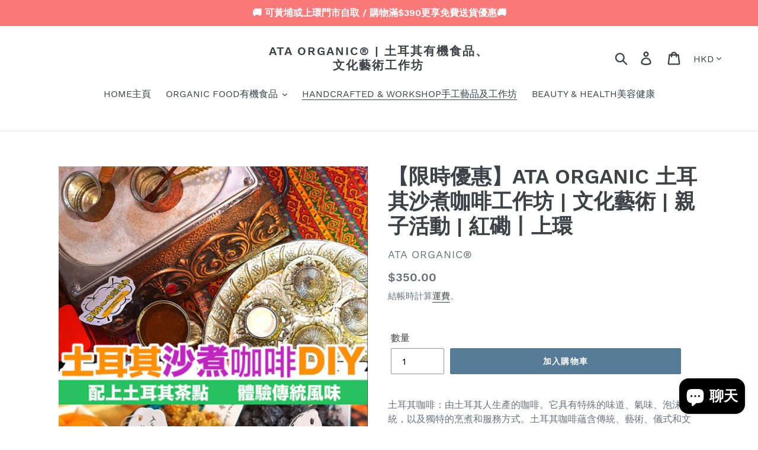

--- FILE ---
content_type: text/html; charset=utf-8
request_url: https://ataorganic.com/collections/turkish-art-culture-workshop/products/turkish-coffee-workshop
body_size: 39641
content:
<!doctype html>
<html class="no-js" lang="zh-TW">
<head>
  <meta charset="utf-8">
  <meta http-equiv="X-UA-Compatible" content="IE=edge,chrome=1">
  <meta name="viewport" content="width=device-width,initial-scale=1">
  <meta name="theme-color" content="#557b97">
  <link rel="canonical" href="https://ataorganic.com/products/turkish-coffee-workshop"><title>【限時優惠】ATA ORGANIC 土耳其沙煮咖啡工作坊 | 文化藝術 | 親子活動 | 紅磡丨上環
&ndash; ATA ORGANIC® | 土耳其有機食品、文化藝術工作坊</title><meta name="description" content="土耳其咖啡：由土耳其人生產的咖啡。它具有特殊的味道、氣味、泡沫、傳統，以及獨特的烹煮和服務方式。土耳其咖啡蘊含傳統、藝術、儀式和文化。土耳其沙煮咖啡工坊推出土耳其咖啡的烹煮，讓您體驗土耳其咖啡的文化、儀式和藝術。 加入我們的土耳其沙煮咖啡工坊，學習親手如何在沙地烹煮土耳其咖啡，同時探索土耳其甜點的文化和器材和配料。 土耳其咖啡是人類史上獨一無二的一部分，也使得咖啡成為當今地球上暢銷的飲料之一。由於它在歷史上的重要性，土耳其咖啡成為聯合國教科文組織人類非物質文化的遺產。  1 小時 30 分鐘活動包括 在沙地烹煮土耳其咖啡，體驗土耳其咖啡的文化 探索土耳其甜點文化、器材、配料、儀式和藝術 品嚐土耳其有機食品及茶品 欣賞土耳其傳統音樂 "><!-- /snippets/social-meta-tags.liquid -->




<meta property="og:site_name" content="ATA ORGANIC® | 土耳其有機食品、文化藝術工作坊">
<meta property="og:url" content="https://ataorganic.com/products/turkish-coffee-workshop">
<meta property="og:title" content="【限時優惠】ATA ORGANIC 土耳其沙煮咖啡工作坊 | 文化藝術 | 親子活動 | 紅磡丨上環">
<meta property="og:type" content="product">
<meta property="og:description" content="土耳其咖啡：由土耳其人生產的咖啡。它具有特殊的味道、氣味、泡沫、傳統，以及獨特的烹煮和服務方式。土耳其咖啡蘊含傳統、藝術、儀式和文化。土耳其沙煮咖啡工坊推出土耳其咖啡的烹煮，讓您體驗土耳其咖啡的文化、儀式和藝術。 加入我們的土耳其沙煮咖啡工坊，學習親手如何在沙地烹煮土耳其咖啡，同時探索土耳其甜點的文化和器材和配料。 土耳其咖啡是人類史上獨一無二的一部分，也使得咖啡成為當今地球上暢銷的飲料之一。由於它在歷史上的重要性，土耳其咖啡成為聯合國教科文組織人類非物質文化的遺產。  1 小時 30 分鐘活動包括 在沙地烹煮土耳其咖啡，體驗土耳其咖啡的文化 探索土耳其甜點文化、器材、配料、儀式和藝術 品嚐土耳其有機食品及茶品 欣賞土耳其傳統音樂 ">

  <meta property="og:price:amount" content="350.00">
  <meta property="og:price:currency" content="HKD">

<meta property="og:image" content="http://ataorganic.com/cdn/shop/files/IMG_6957_1200x1200.heic?v=1693637213"><meta property="og:image" content="http://ataorganic.com/cdn/shop/files/C2E8595E-221C-4769-95F0-36BCE5B112EA_1200x1200.jpg?v=1704853349"><meta property="og:image" content="http://ataorganic.com/cdn/shop/files/WechatIMG240_1200x1200.jpg?v=1704853349">
<meta property="og:image:secure_url" content="https://ataorganic.com/cdn/shop/files/IMG_6957_1200x1200.heic?v=1693637213"><meta property="og:image:secure_url" content="https://ataorganic.com/cdn/shop/files/C2E8595E-221C-4769-95F0-36BCE5B112EA_1200x1200.jpg?v=1704853349"><meta property="og:image:secure_url" content="https://ataorganic.com/cdn/shop/files/WechatIMG240_1200x1200.jpg?v=1704853349">


<meta name="twitter:card" content="summary_large_image">
<meta name="twitter:title" content="【限時優惠】ATA ORGANIC 土耳其沙煮咖啡工作坊 | 文化藝術 | 親子活動 | 紅磡丨上環">
<meta name="twitter:description" content="土耳其咖啡：由土耳其人生產的咖啡。它具有特殊的味道、氣味、泡沫、傳統，以及獨特的烹煮和服務方式。土耳其咖啡蘊含傳統、藝術、儀式和文化。土耳其沙煮咖啡工坊推出土耳其咖啡的烹煮，讓您體驗土耳其咖啡的文化、儀式和藝術。 加入我們的土耳其沙煮咖啡工坊，學習親手如何在沙地烹煮土耳其咖啡，同時探索土耳其甜點的文化和器材和配料。 土耳其咖啡是人類史上獨一無二的一部分，也使得咖啡成為當今地球上暢銷的飲料之一。由於它在歷史上的重要性，土耳其咖啡成為聯合國教科文組織人類非物質文化的遺產。  1 小時 30 分鐘活動包括 在沙地烹煮土耳其咖啡，體驗土耳其咖啡的文化 探索土耳其甜點文化、器材、配料、儀式和藝術 品嚐土耳其有機食品及茶品 欣賞土耳其傳統音樂 ">


  <link href="//ataorganic.com/cdn/shop/t/1/assets/theme.scss.css?v=125690849226748618811701912388" rel="stylesheet" type="text/css" media="all" />

  <script>
    var theme = {
      breakpoints: {
        medium: 750,
        large: 990,
        widescreen: 1400
      },
      strings: {
        addToCart: "加入購物車",
        soldOut: "售罄",
        unavailable: "無法供貨",
        regularPrice: "定價",
        salePrice: "售價",
        sale: "銷售額",
        showMore: "顯示更多",
        showLess: "顯示較少",
        addressError: "尋找此地址時發生錯誤",
        addressNoResults: "此地址無結果",
        addressQueryLimit: "您已超出 Google API 使用量限制。請考慮升級為\u003ca href=\"https:\/\/developers.google.com\/maps\/premium\/usage-limits\"\u003e付費方案\u003c\/a\u003e。",
        authError: "驗證 Google 地圖帳戶時發生問題。",
        newWindow: "在新視窗中開啟。",
        external: "開啟外部網站。",
        newWindowExternal: "在新視窗中開啟外部網站。",
        removeLabel: "移除 [product]",
        update: "更新",
        quantity: "數量",
        discountedTotal: "折扣後總金額",
        regularTotal: "定價總金額",
        priceColumn: "如需折扣詳細資訊，請參見「價格」欄。",
        quantityMinimumMessage: "數量必須大於或等於1",
        cartError: "更新購物車時發生錯誤。請再試一次。",
        removedItemMessage: "已將 \u003cspan class=\"cart__removed-product-details\"\u003e([quantity]) [link]\u003c\/span\u003e 從您的購物車移除。",
        unitPrice: "單價",
        unitPriceSeparator: "每",
        oneCartCount: "1 件商品",
        otherCartCount: "[count] 件商品",
        quantityLabel: "數量：[count]"
      },
      moneyFormat: "${{amount}}",
      moneyFormatWithCurrency: "HK${{amount}}"
    }

    document.documentElement.className = document.documentElement.className.replace('no-js', 'js');
  </script><script src="//ataorganic.com/cdn/shop/t/1/assets/lazysizes.js?v=94224023136283657951571720001" async="async"></script>
  <script src="//ataorganic.com/cdn/shop/t/1/assets/vendor.js?v=12001839194546984181571720001" defer="defer"></script>
  <script src="//ataorganic.com/cdn/shop/t/1/assets/theme.js?v=166227945143964268851571720001" defer="defer"></script>

  <script>window.performance && window.performance.mark && window.performance.mark('shopify.content_for_header.start');</script><meta name="google-site-verification" content="5c-2RLlH5KqMFJ4o77h9-PaZfXeKKnE2DNmMAeb1gnU">
<meta name="google-site-verification" content="moOqJkhomvm6lZ3SIgSwVNNmFbtJmm2uZGwHsUf9fr0">
<meta name="facebook-domain-verification" content="e28n7yd1ar0jqykx20pqz7h741rvdb">
<meta name="google-site-verification" content="bZSy1y4jiIApN94ryW3JIukBr0EbGNVHO1Ka4FOBaxI">
<meta id="shopify-digital-wallet" name="shopify-digital-wallet" content="/24876843098/digital_wallets/dialog">
<meta name="shopify-checkout-api-token" content="c851741ea5d5d29ca9b741045cca21f6">
<link rel="alternate" hreflang="x-default" href="https://ataorganic.com/products/turkish-coffee-workshop">
<link rel="alternate" hreflang="zh-Hant" href="https://ataorganic.com/products/turkish-coffee-workshop">
<link rel="alternate" hreflang="en" href="https://ataorganic.com/en/products/turkish-coffee-workshop">
<link rel="alternate" hreflang="zh-Hant-AC" href="https://ataorganic.com/products/turkish-coffee-workshop">
<link rel="alternate" hreflang="zh-Hant-AD" href="https://ataorganic.com/products/turkish-coffee-workshop">
<link rel="alternate" hreflang="zh-Hant-AE" href="https://ataorganic.com/products/turkish-coffee-workshop">
<link rel="alternate" hreflang="zh-Hant-AF" href="https://ataorganic.com/products/turkish-coffee-workshop">
<link rel="alternate" hreflang="zh-Hant-AG" href="https://ataorganic.com/products/turkish-coffee-workshop">
<link rel="alternate" hreflang="zh-Hant-AI" href="https://ataorganic.com/products/turkish-coffee-workshop">
<link rel="alternate" hreflang="zh-Hant-AL" href="https://ataorganic.com/products/turkish-coffee-workshop">
<link rel="alternate" hreflang="zh-Hant-AM" href="https://ataorganic.com/products/turkish-coffee-workshop">
<link rel="alternate" hreflang="zh-Hant-AO" href="https://ataorganic.com/products/turkish-coffee-workshop">
<link rel="alternate" hreflang="zh-Hant-AR" href="https://ataorganic.com/products/turkish-coffee-workshop">
<link rel="alternate" hreflang="zh-Hant-AT" href="https://ataorganic.com/products/turkish-coffee-workshop">
<link rel="alternate" hreflang="zh-Hant-AU" href="https://ataorganic.com/products/turkish-coffee-workshop">
<link rel="alternate" hreflang="zh-Hant-AW" href="https://ataorganic.com/products/turkish-coffee-workshop">
<link rel="alternate" hreflang="zh-Hant-AX" href="https://ataorganic.com/products/turkish-coffee-workshop">
<link rel="alternate" hreflang="zh-Hant-AZ" href="https://ataorganic.com/products/turkish-coffee-workshop">
<link rel="alternate" hreflang="zh-Hant-BA" href="https://ataorganic.com/products/turkish-coffee-workshop">
<link rel="alternate" hreflang="zh-Hant-BB" href="https://ataorganic.com/products/turkish-coffee-workshop">
<link rel="alternate" hreflang="zh-Hant-BD" href="https://ataorganic.com/products/turkish-coffee-workshop">
<link rel="alternate" hreflang="zh-Hant-BE" href="https://ataorganic.com/products/turkish-coffee-workshop">
<link rel="alternate" hreflang="zh-Hant-BF" href="https://ataorganic.com/products/turkish-coffee-workshop">
<link rel="alternate" hreflang="zh-Hant-BG" href="https://ataorganic.com/products/turkish-coffee-workshop">
<link rel="alternate" hreflang="zh-Hant-BH" href="https://ataorganic.com/products/turkish-coffee-workshop">
<link rel="alternate" hreflang="zh-Hant-BI" href="https://ataorganic.com/products/turkish-coffee-workshop">
<link rel="alternate" hreflang="zh-Hant-BJ" href="https://ataorganic.com/products/turkish-coffee-workshop">
<link rel="alternate" hreflang="zh-Hant-BL" href="https://ataorganic.com/products/turkish-coffee-workshop">
<link rel="alternate" hreflang="zh-Hant-BM" href="https://ataorganic.com/products/turkish-coffee-workshop">
<link rel="alternate" hreflang="zh-Hant-BN" href="https://ataorganic.com/products/turkish-coffee-workshop">
<link rel="alternate" hreflang="zh-Hant-BO" href="https://ataorganic.com/products/turkish-coffee-workshop">
<link rel="alternate" hreflang="zh-Hant-BQ" href="https://ataorganic.com/products/turkish-coffee-workshop">
<link rel="alternate" hreflang="zh-Hant-BR" href="https://ataorganic.com/products/turkish-coffee-workshop">
<link rel="alternate" hreflang="zh-Hant-BS" href="https://ataorganic.com/products/turkish-coffee-workshop">
<link rel="alternate" hreflang="zh-Hant-BT" href="https://ataorganic.com/products/turkish-coffee-workshop">
<link rel="alternate" hreflang="zh-Hant-BW" href="https://ataorganic.com/products/turkish-coffee-workshop">
<link rel="alternate" hreflang="zh-Hant-BY" href="https://ataorganic.com/products/turkish-coffee-workshop">
<link rel="alternate" hreflang="zh-Hant-BZ" href="https://ataorganic.com/products/turkish-coffee-workshop">
<link rel="alternate" hreflang="zh-Hant-CA" href="https://ataorganic.com/products/turkish-coffee-workshop">
<link rel="alternate" hreflang="zh-Hant-CC" href="https://ataorganic.com/products/turkish-coffee-workshop">
<link rel="alternate" hreflang="zh-Hant-CD" href="https://ataorganic.com/products/turkish-coffee-workshop">
<link rel="alternate" hreflang="zh-Hant-CF" href="https://ataorganic.com/products/turkish-coffee-workshop">
<link rel="alternate" hreflang="zh-Hant-CG" href="https://ataorganic.com/products/turkish-coffee-workshop">
<link rel="alternate" hreflang="zh-Hant-CH" href="https://ataorganic.com/products/turkish-coffee-workshop">
<link rel="alternate" hreflang="zh-Hant-CI" href="https://ataorganic.com/products/turkish-coffee-workshop">
<link rel="alternate" hreflang="zh-Hant-CK" href="https://ataorganic.com/products/turkish-coffee-workshop">
<link rel="alternate" hreflang="zh-Hant-CL" href="https://ataorganic.com/products/turkish-coffee-workshop">
<link rel="alternate" hreflang="zh-Hant-CM" href="https://ataorganic.com/products/turkish-coffee-workshop">
<link rel="alternate" hreflang="zh-Hant-CN" href="https://ataorganic.com/products/turkish-coffee-workshop">
<link rel="alternate" hreflang="zh-Hant-CO" href="https://ataorganic.com/products/turkish-coffee-workshop">
<link rel="alternate" hreflang="zh-Hant-CR" href="https://ataorganic.com/products/turkish-coffee-workshop">
<link rel="alternate" hreflang="zh-Hant-CV" href="https://ataorganic.com/products/turkish-coffee-workshop">
<link rel="alternate" hreflang="zh-Hant-CW" href="https://ataorganic.com/products/turkish-coffee-workshop">
<link rel="alternate" hreflang="zh-Hant-CX" href="https://ataorganic.com/products/turkish-coffee-workshop">
<link rel="alternate" hreflang="zh-Hant-CY" href="https://ataorganic.com/products/turkish-coffee-workshop">
<link rel="alternate" hreflang="zh-Hant-CZ" href="https://ataorganic.com/products/turkish-coffee-workshop">
<link rel="alternate" hreflang="zh-Hant-DE" href="https://ataorganic.com/products/turkish-coffee-workshop">
<link rel="alternate" hreflang="zh-Hant-DJ" href="https://ataorganic.com/products/turkish-coffee-workshop">
<link rel="alternate" hreflang="zh-Hant-DK" href="https://ataorganic.com/products/turkish-coffee-workshop">
<link rel="alternate" hreflang="zh-Hant-DM" href="https://ataorganic.com/products/turkish-coffee-workshop">
<link rel="alternate" hreflang="zh-Hant-DO" href="https://ataorganic.com/products/turkish-coffee-workshop">
<link rel="alternate" hreflang="zh-Hant-DZ" href="https://ataorganic.com/products/turkish-coffee-workshop">
<link rel="alternate" hreflang="zh-Hant-EC" href="https://ataorganic.com/products/turkish-coffee-workshop">
<link rel="alternate" hreflang="zh-Hant-EE" href="https://ataorganic.com/products/turkish-coffee-workshop">
<link rel="alternate" hreflang="zh-Hant-EG" href="https://ataorganic.com/products/turkish-coffee-workshop">
<link rel="alternate" hreflang="zh-Hant-EH" href="https://ataorganic.com/products/turkish-coffee-workshop">
<link rel="alternate" hreflang="zh-Hant-ER" href="https://ataorganic.com/products/turkish-coffee-workshop">
<link rel="alternate" hreflang="zh-Hant-ES" href="https://ataorganic.com/products/turkish-coffee-workshop">
<link rel="alternate" hreflang="zh-Hant-ET" href="https://ataorganic.com/products/turkish-coffee-workshop">
<link rel="alternate" hreflang="zh-Hant-FI" href="https://ataorganic.com/products/turkish-coffee-workshop">
<link rel="alternate" hreflang="zh-Hant-FJ" href="https://ataorganic.com/products/turkish-coffee-workshop">
<link rel="alternate" hreflang="zh-Hant-FK" href="https://ataorganic.com/products/turkish-coffee-workshop">
<link rel="alternate" hreflang="zh-Hant-FO" href="https://ataorganic.com/products/turkish-coffee-workshop">
<link rel="alternate" hreflang="zh-Hant-FR" href="https://ataorganic.com/products/turkish-coffee-workshop">
<link rel="alternate" hreflang="zh-Hant-GA" href="https://ataorganic.com/products/turkish-coffee-workshop">
<link rel="alternate" hreflang="zh-Hant-GB" href="https://ataorganic.com/products/turkish-coffee-workshop">
<link rel="alternate" hreflang="zh-Hant-GD" href="https://ataorganic.com/products/turkish-coffee-workshop">
<link rel="alternate" hreflang="zh-Hant-GE" href="https://ataorganic.com/products/turkish-coffee-workshop">
<link rel="alternate" hreflang="zh-Hant-GF" href="https://ataorganic.com/products/turkish-coffee-workshop">
<link rel="alternate" hreflang="zh-Hant-GG" href="https://ataorganic.com/products/turkish-coffee-workshop">
<link rel="alternate" hreflang="zh-Hant-GH" href="https://ataorganic.com/products/turkish-coffee-workshop">
<link rel="alternate" hreflang="zh-Hant-GI" href="https://ataorganic.com/products/turkish-coffee-workshop">
<link rel="alternate" hreflang="zh-Hant-GL" href="https://ataorganic.com/products/turkish-coffee-workshop">
<link rel="alternate" hreflang="zh-Hant-GM" href="https://ataorganic.com/products/turkish-coffee-workshop">
<link rel="alternate" hreflang="zh-Hant-GN" href="https://ataorganic.com/products/turkish-coffee-workshop">
<link rel="alternate" hreflang="zh-Hant-GP" href="https://ataorganic.com/products/turkish-coffee-workshop">
<link rel="alternate" hreflang="zh-Hant-GQ" href="https://ataorganic.com/products/turkish-coffee-workshop">
<link rel="alternate" hreflang="zh-Hant-GR" href="https://ataorganic.com/products/turkish-coffee-workshop">
<link rel="alternate" hreflang="zh-Hant-GS" href="https://ataorganic.com/products/turkish-coffee-workshop">
<link rel="alternate" hreflang="zh-Hant-GT" href="https://ataorganic.com/products/turkish-coffee-workshop">
<link rel="alternate" hreflang="zh-Hant-GW" href="https://ataorganic.com/products/turkish-coffee-workshop">
<link rel="alternate" hreflang="zh-Hant-GY" href="https://ataorganic.com/products/turkish-coffee-workshop">
<link rel="alternate" hreflang="zh-Hant-HK" href="https://ataorganic.com/products/turkish-coffee-workshop">
<link rel="alternate" hreflang="zh-Hant-HN" href="https://ataorganic.com/products/turkish-coffee-workshop">
<link rel="alternate" hreflang="zh-Hant-HR" href="https://ataorganic.com/products/turkish-coffee-workshop">
<link rel="alternate" hreflang="zh-Hant-HT" href="https://ataorganic.com/products/turkish-coffee-workshop">
<link rel="alternate" hreflang="zh-Hant-HU" href="https://ataorganic.com/products/turkish-coffee-workshop">
<link rel="alternate" hreflang="zh-Hant-ID" href="https://ataorganic.com/products/turkish-coffee-workshop">
<link rel="alternate" hreflang="zh-Hant-IE" href="https://ataorganic.com/products/turkish-coffee-workshop">
<link rel="alternate" hreflang="zh-Hant-IL" href="https://ataorganic.com/products/turkish-coffee-workshop">
<link rel="alternate" hreflang="zh-Hant-IM" href="https://ataorganic.com/products/turkish-coffee-workshop">
<link rel="alternate" hreflang="zh-Hant-IN" href="https://ataorganic.com/products/turkish-coffee-workshop">
<link rel="alternate" hreflang="zh-Hant-IO" href="https://ataorganic.com/products/turkish-coffee-workshop">
<link rel="alternate" hreflang="zh-Hant-IQ" href="https://ataorganic.com/products/turkish-coffee-workshop">
<link rel="alternate" hreflang="zh-Hant-IS" href="https://ataorganic.com/products/turkish-coffee-workshop">
<link rel="alternate" hreflang="zh-Hant-IT" href="https://ataorganic.com/products/turkish-coffee-workshop">
<link rel="alternate" hreflang="zh-Hant-JE" href="https://ataorganic.com/products/turkish-coffee-workshop">
<link rel="alternate" hreflang="zh-Hant-JM" href="https://ataorganic.com/products/turkish-coffee-workshop">
<link rel="alternate" hreflang="zh-Hant-JO" href="https://ataorganic.com/products/turkish-coffee-workshop">
<link rel="alternate" hreflang="zh-Hant-JP" href="https://ataorganic.com/products/turkish-coffee-workshop">
<link rel="alternate" hreflang="zh-Hant-KE" href="https://ataorganic.com/products/turkish-coffee-workshop">
<link rel="alternate" hreflang="zh-Hant-KG" href="https://ataorganic.com/products/turkish-coffee-workshop">
<link rel="alternate" hreflang="zh-Hant-KH" href="https://ataorganic.com/products/turkish-coffee-workshop">
<link rel="alternate" hreflang="zh-Hant-KI" href="https://ataorganic.com/products/turkish-coffee-workshop">
<link rel="alternate" hreflang="zh-Hant-KM" href="https://ataorganic.com/products/turkish-coffee-workshop">
<link rel="alternate" hreflang="zh-Hant-KN" href="https://ataorganic.com/products/turkish-coffee-workshop">
<link rel="alternate" hreflang="zh-Hant-KR" href="https://ataorganic.com/products/turkish-coffee-workshop">
<link rel="alternate" hreflang="zh-Hant-KW" href="https://ataorganic.com/products/turkish-coffee-workshop">
<link rel="alternate" hreflang="zh-Hant-KY" href="https://ataorganic.com/products/turkish-coffee-workshop">
<link rel="alternate" hreflang="zh-Hant-KZ" href="https://ataorganic.com/products/turkish-coffee-workshop">
<link rel="alternate" hreflang="zh-Hant-LA" href="https://ataorganic.com/products/turkish-coffee-workshop">
<link rel="alternate" hreflang="zh-Hant-LB" href="https://ataorganic.com/products/turkish-coffee-workshop">
<link rel="alternate" hreflang="zh-Hant-LC" href="https://ataorganic.com/products/turkish-coffee-workshop">
<link rel="alternate" hreflang="zh-Hant-LI" href="https://ataorganic.com/products/turkish-coffee-workshop">
<link rel="alternate" hreflang="zh-Hant-LK" href="https://ataorganic.com/products/turkish-coffee-workshop">
<link rel="alternate" hreflang="zh-Hant-LR" href="https://ataorganic.com/products/turkish-coffee-workshop">
<link rel="alternate" hreflang="zh-Hant-LS" href="https://ataorganic.com/products/turkish-coffee-workshop">
<link rel="alternate" hreflang="zh-Hant-LT" href="https://ataorganic.com/products/turkish-coffee-workshop">
<link rel="alternate" hreflang="zh-Hant-LU" href="https://ataorganic.com/products/turkish-coffee-workshop">
<link rel="alternate" hreflang="zh-Hant-LV" href="https://ataorganic.com/products/turkish-coffee-workshop">
<link rel="alternate" hreflang="zh-Hant-LY" href="https://ataorganic.com/products/turkish-coffee-workshop">
<link rel="alternate" hreflang="zh-Hant-MA" href="https://ataorganic.com/products/turkish-coffee-workshop">
<link rel="alternate" hreflang="zh-Hant-MC" href="https://ataorganic.com/products/turkish-coffee-workshop">
<link rel="alternate" hreflang="zh-Hant-MD" href="https://ataorganic.com/products/turkish-coffee-workshop">
<link rel="alternate" hreflang="zh-Hant-ME" href="https://ataorganic.com/products/turkish-coffee-workshop">
<link rel="alternate" hreflang="zh-Hant-MF" href="https://ataorganic.com/products/turkish-coffee-workshop">
<link rel="alternate" hreflang="zh-Hant-MG" href="https://ataorganic.com/products/turkish-coffee-workshop">
<link rel="alternate" hreflang="zh-Hant-MK" href="https://ataorganic.com/products/turkish-coffee-workshop">
<link rel="alternate" hreflang="zh-Hant-ML" href="https://ataorganic.com/products/turkish-coffee-workshop">
<link rel="alternate" hreflang="zh-Hant-MM" href="https://ataorganic.com/products/turkish-coffee-workshop">
<link rel="alternate" hreflang="zh-Hant-MN" href="https://ataorganic.com/products/turkish-coffee-workshop">
<link rel="alternate" hreflang="zh-Hant-MO" href="https://ataorganic.com/products/turkish-coffee-workshop">
<link rel="alternate" hreflang="zh-Hant-MQ" href="https://ataorganic.com/products/turkish-coffee-workshop">
<link rel="alternate" hreflang="zh-Hant-MR" href="https://ataorganic.com/products/turkish-coffee-workshop">
<link rel="alternate" hreflang="zh-Hant-MS" href="https://ataorganic.com/products/turkish-coffee-workshop">
<link rel="alternate" hreflang="zh-Hant-MT" href="https://ataorganic.com/products/turkish-coffee-workshop">
<link rel="alternate" hreflang="zh-Hant-MU" href="https://ataorganic.com/products/turkish-coffee-workshop">
<link rel="alternate" hreflang="zh-Hant-MV" href="https://ataorganic.com/products/turkish-coffee-workshop">
<link rel="alternate" hreflang="zh-Hant-MW" href="https://ataorganic.com/products/turkish-coffee-workshop">
<link rel="alternate" hreflang="zh-Hant-MX" href="https://ataorganic.com/products/turkish-coffee-workshop">
<link rel="alternate" hreflang="zh-Hant-MY" href="https://ataorganic.com/products/turkish-coffee-workshop">
<link rel="alternate" hreflang="zh-Hant-MZ" href="https://ataorganic.com/products/turkish-coffee-workshop">
<link rel="alternate" hreflang="zh-Hant-NA" href="https://ataorganic.com/products/turkish-coffee-workshop">
<link rel="alternate" hreflang="zh-Hant-NC" href="https://ataorganic.com/products/turkish-coffee-workshop">
<link rel="alternate" hreflang="zh-Hant-NE" href="https://ataorganic.com/products/turkish-coffee-workshop">
<link rel="alternate" hreflang="zh-Hant-NF" href="https://ataorganic.com/products/turkish-coffee-workshop">
<link rel="alternate" hreflang="zh-Hant-NG" href="https://ataorganic.com/products/turkish-coffee-workshop">
<link rel="alternate" hreflang="zh-Hant-NI" href="https://ataorganic.com/products/turkish-coffee-workshop">
<link rel="alternate" hreflang="zh-Hant-NL" href="https://ataorganic.com/products/turkish-coffee-workshop">
<link rel="alternate" hreflang="zh-Hant-NO" href="https://ataorganic.com/products/turkish-coffee-workshop">
<link rel="alternate" hreflang="zh-Hant-NP" href="https://ataorganic.com/products/turkish-coffee-workshop">
<link rel="alternate" hreflang="zh-Hant-NR" href="https://ataorganic.com/products/turkish-coffee-workshop">
<link rel="alternate" hreflang="zh-Hant-NU" href="https://ataorganic.com/products/turkish-coffee-workshop">
<link rel="alternate" hreflang="zh-Hant-NZ" href="https://ataorganic.com/products/turkish-coffee-workshop">
<link rel="alternate" hreflang="zh-Hant-OM" href="https://ataorganic.com/products/turkish-coffee-workshop">
<link rel="alternate" hreflang="zh-Hant-PA" href="https://ataorganic.com/products/turkish-coffee-workshop">
<link rel="alternate" hreflang="zh-Hant-PE" href="https://ataorganic.com/products/turkish-coffee-workshop">
<link rel="alternate" hreflang="zh-Hant-PF" href="https://ataorganic.com/products/turkish-coffee-workshop">
<link rel="alternate" hreflang="zh-Hant-PG" href="https://ataorganic.com/products/turkish-coffee-workshop">
<link rel="alternate" hreflang="zh-Hant-PH" href="https://ataorganic.com/products/turkish-coffee-workshop">
<link rel="alternate" hreflang="zh-Hant-PK" href="https://ataorganic.com/products/turkish-coffee-workshop">
<link rel="alternate" hreflang="zh-Hant-PL" href="https://ataorganic.com/products/turkish-coffee-workshop">
<link rel="alternate" hreflang="zh-Hant-PM" href="https://ataorganic.com/products/turkish-coffee-workshop">
<link rel="alternate" hreflang="zh-Hant-PN" href="https://ataorganic.com/products/turkish-coffee-workshop">
<link rel="alternate" hreflang="zh-Hant-PS" href="https://ataorganic.com/products/turkish-coffee-workshop">
<link rel="alternate" hreflang="zh-Hant-PT" href="https://ataorganic.com/products/turkish-coffee-workshop">
<link rel="alternate" hreflang="zh-Hant-PY" href="https://ataorganic.com/products/turkish-coffee-workshop">
<link rel="alternate" hreflang="zh-Hant-QA" href="https://ataorganic.com/products/turkish-coffee-workshop">
<link rel="alternate" hreflang="zh-Hant-RE" href="https://ataorganic.com/products/turkish-coffee-workshop">
<link rel="alternate" hreflang="zh-Hant-RO" href="https://ataorganic.com/products/turkish-coffee-workshop">
<link rel="alternate" hreflang="zh-Hant-RS" href="https://ataorganic.com/products/turkish-coffee-workshop">
<link rel="alternate" hreflang="zh-Hant-RU" href="https://ataorganic.com/products/turkish-coffee-workshop">
<link rel="alternate" hreflang="zh-Hant-RW" href="https://ataorganic.com/products/turkish-coffee-workshop">
<link rel="alternate" hreflang="zh-Hant-SA" href="https://ataorganic.com/products/turkish-coffee-workshop">
<link rel="alternate" hreflang="zh-Hant-SB" href="https://ataorganic.com/products/turkish-coffee-workshop">
<link rel="alternate" hreflang="zh-Hant-SC" href="https://ataorganic.com/products/turkish-coffee-workshop">
<link rel="alternate" hreflang="zh-Hant-SD" href="https://ataorganic.com/products/turkish-coffee-workshop">
<link rel="alternate" hreflang="zh-Hant-SE" href="https://ataorganic.com/products/turkish-coffee-workshop">
<link rel="alternate" hreflang="zh-Hant-SG" href="https://ataorganic.com/products/turkish-coffee-workshop">
<link rel="alternate" hreflang="zh-Hant-SH" href="https://ataorganic.com/products/turkish-coffee-workshop">
<link rel="alternate" hreflang="zh-Hant-SI" href="https://ataorganic.com/products/turkish-coffee-workshop">
<link rel="alternate" hreflang="zh-Hant-SJ" href="https://ataorganic.com/products/turkish-coffee-workshop">
<link rel="alternate" hreflang="zh-Hant-SK" href="https://ataorganic.com/products/turkish-coffee-workshop">
<link rel="alternate" hreflang="zh-Hant-SL" href="https://ataorganic.com/products/turkish-coffee-workshop">
<link rel="alternate" hreflang="zh-Hant-SM" href="https://ataorganic.com/products/turkish-coffee-workshop">
<link rel="alternate" hreflang="zh-Hant-SN" href="https://ataorganic.com/products/turkish-coffee-workshop">
<link rel="alternate" hreflang="zh-Hant-SO" href="https://ataorganic.com/products/turkish-coffee-workshop">
<link rel="alternate" hreflang="zh-Hant-SR" href="https://ataorganic.com/products/turkish-coffee-workshop">
<link rel="alternate" hreflang="zh-Hant-SS" href="https://ataorganic.com/products/turkish-coffee-workshop">
<link rel="alternate" hreflang="zh-Hant-ST" href="https://ataorganic.com/products/turkish-coffee-workshop">
<link rel="alternate" hreflang="zh-Hant-SV" href="https://ataorganic.com/products/turkish-coffee-workshop">
<link rel="alternate" hreflang="zh-Hant-SX" href="https://ataorganic.com/products/turkish-coffee-workshop">
<link rel="alternate" hreflang="zh-Hant-SZ" href="https://ataorganic.com/products/turkish-coffee-workshop">
<link rel="alternate" hreflang="zh-Hant-TA" href="https://ataorganic.com/products/turkish-coffee-workshop">
<link rel="alternate" hreflang="zh-Hant-TC" href="https://ataorganic.com/products/turkish-coffee-workshop">
<link rel="alternate" hreflang="zh-Hant-TD" href="https://ataorganic.com/products/turkish-coffee-workshop">
<link rel="alternate" hreflang="zh-Hant-TF" href="https://ataorganic.com/products/turkish-coffee-workshop">
<link rel="alternate" hreflang="zh-Hant-TG" href="https://ataorganic.com/products/turkish-coffee-workshop">
<link rel="alternate" hreflang="zh-Hant-TH" href="https://ataorganic.com/products/turkish-coffee-workshop">
<link rel="alternate" hreflang="zh-Hant-TJ" href="https://ataorganic.com/products/turkish-coffee-workshop">
<link rel="alternate" hreflang="zh-Hant-TK" href="https://ataorganic.com/products/turkish-coffee-workshop">
<link rel="alternate" hreflang="zh-Hant-TL" href="https://ataorganic.com/products/turkish-coffee-workshop">
<link rel="alternate" hreflang="zh-Hant-TM" href="https://ataorganic.com/products/turkish-coffee-workshop">
<link rel="alternate" hreflang="zh-Hant-TN" href="https://ataorganic.com/products/turkish-coffee-workshop">
<link rel="alternate" hreflang="zh-Hant-TO" href="https://ataorganic.com/products/turkish-coffee-workshop">
<link rel="alternate" hreflang="zh-Hant-TR" href="https://ataorganic.com/products/turkish-coffee-workshop">
<link rel="alternate" hreflang="zh-Hant-TT" href="https://ataorganic.com/products/turkish-coffee-workshop">
<link rel="alternate" hreflang="zh-Hant-TV" href="https://ataorganic.com/products/turkish-coffee-workshop">
<link rel="alternate" hreflang="zh-Hant-TW" href="https://ataorganic.com/products/turkish-coffee-workshop">
<link rel="alternate" hreflang="zh-Hant-TZ" href="https://ataorganic.com/products/turkish-coffee-workshop">
<link rel="alternate" hreflang="zh-Hant-UA" href="https://ataorganic.com/products/turkish-coffee-workshop">
<link rel="alternate" hreflang="zh-Hant-UG" href="https://ataorganic.com/products/turkish-coffee-workshop">
<link rel="alternate" hreflang="zh-Hant-UM" href="https://ataorganic.com/products/turkish-coffee-workshop">
<link rel="alternate" hreflang="zh-Hant-US" href="https://ataorganic.com/products/turkish-coffee-workshop">
<link rel="alternate" hreflang="zh-Hant-UY" href="https://ataorganic.com/products/turkish-coffee-workshop">
<link rel="alternate" hreflang="zh-Hant-UZ" href="https://ataorganic.com/products/turkish-coffee-workshop">
<link rel="alternate" hreflang="zh-Hant-VA" href="https://ataorganic.com/products/turkish-coffee-workshop">
<link rel="alternate" hreflang="zh-Hant-VC" href="https://ataorganic.com/products/turkish-coffee-workshop">
<link rel="alternate" hreflang="zh-Hant-VE" href="https://ataorganic.com/products/turkish-coffee-workshop">
<link rel="alternate" hreflang="zh-Hant-VG" href="https://ataorganic.com/products/turkish-coffee-workshop">
<link rel="alternate" hreflang="zh-Hant-VN" href="https://ataorganic.com/products/turkish-coffee-workshop">
<link rel="alternate" hreflang="zh-Hant-VU" href="https://ataorganic.com/products/turkish-coffee-workshop">
<link rel="alternate" hreflang="zh-Hant-WF" href="https://ataorganic.com/products/turkish-coffee-workshop">
<link rel="alternate" hreflang="zh-Hant-WS" href="https://ataorganic.com/products/turkish-coffee-workshop">
<link rel="alternate" hreflang="zh-Hant-XK" href="https://ataorganic.com/products/turkish-coffee-workshop">
<link rel="alternate" hreflang="zh-Hant-YE" href="https://ataorganic.com/products/turkish-coffee-workshop">
<link rel="alternate" hreflang="zh-Hant-YT" href="https://ataorganic.com/products/turkish-coffee-workshop">
<link rel="alternate" hreflang="zh-Hant-ZA" href="https://ataorganic.com/products/turkish-coffee-workshop">
<link rel="alternate" hreflang="zh-Hant-ZM" href="https://ataorganic.com/products/turkish-coffee-workshop">
<link rel="alternate" hreflang="zh-Hant-ZW" href="https://ataorganic.com/products/turkish-coffee-workshop">
<link rel="alternate" type="application/json+oembed" href="https://ataorganic.com/products/turkish-coffee-workshop.oembed">
<script async="async" src="/checkouts/internal/preloads.js?locale=zh-HK"></script>
<script id="apple-pay-shop-capabilities" type="application/json">{"shopId":24876843098,"countryCode":"HK","currencyCode":"HKD","merchantCapabilities":["supports3DS"],"merchantId":"gid:\/\/shopify\/Shop\/24876843098","merchantName":"ATA ORGANIC® | 土耳其有機食品、文化藝術工作坊","requiredBillingContactFields":["postalAddress","email","phone"],"requiredShippingContactFields":["postalAddress","email","phone"],"shippingType":"shipping","supportedNetworks":["visa","masterCard","amex"],"total":{"type":"pending","label":"ATA ORGANIC® | 土耳其有機食品、文化藝術工作坊","amount":"1.00"},"shopifyPaymentsEnabled":true,"supportsSubscriptions":true}</script>
<script id="shopify-features" type="application/json">{"accessToken":"c851741ea5d5d29ca9b741045cca21f6","betas":["rich-media-storefront-analytics"],"domain":"ataorganic.com","predictiveSearch":false,"shopId":24876843098,"locale":"zh-tw"}</script>
<script>var Shopify = Shopify || {};
Shopify.shop = "bonne-fille.myshopify.com";
Shopify.locale = "zh-TW";
Shopify.currency = {"active":"HKD","rate":"1.0"};
Shopify.country = "HK";
Shopify.theme = {"name":"Debut","id":78638612570,"schema_name":"Debut","schema_version":"13.4.2","theme_store_id":796,"role":"main"};
Shopify.theme.handle = "null";
Shopify.theme.style = {"id":null,"handle":null};
Shopify.cdnHost = "ataorganic.com/cdn";
Shopify.routes = Shopify.routes || {};
Shopify.routes.root = "/";</script>
<script type="module">!function(o){(o.Shopify=o.Shopify||{}).modules=!0}(window);</script>
<script>!function(o){function n(){var o=[];function n(){o.push(Array.prototype.slice.apply(arguments))}return n.q=o,n}var t=o.Shopify=o.Shopify||{};t.loadFeatures=n(),t.autoloadFeatures=n()}(window);</script>
<script id="shop-js-analytics" type="application/json">{"pageType":"product"}</script>
<script defer="defer" async type="module" src="//ataorganic.com/cdn/shopifycloud/shop-js/modules/v2/client.init-shop-cart-sync_CaiaFhqz.zh-TW.esm.js"></script>
<script defer="defer" async type="module" src="//ataorganic.com/cdn/shopifycloud/shop-js/modules/v2/chunk.common_D2dUwcVR.esm.js"></script>
<script defer="defer" async type="module" src="//ataorganic.com/cdn/shopifycloud/shop-js/modules/v2/chunk.modal_CdafGFEy.esm.js"></script>
<script type="module">
  await import("//ataorganic.com/cdn/shopifycloud/shop-js/modules/v2/client.init-shop-cart-sync_CaiaFhqz.zh-TW.esm.js");
await import("//ataorganic.com/cdn/shopifycloud/shop-js/modules/v2/chunk.common_D2dUwcVR.esm.js");
await import("//ataorganic.com/cdn/shopifycloud/shop-js/modules/v2/chunk.modal_CdafGFEy.esm.js");

  window.Shopify.SignInWithShop?.initShopCartSync?.({"fedCMEnabled":true,"windoidEnabled":true});

</script>
<script id="__st">var __st={"a":24876843098,"offset":-18000,"reqid":"98f1c0b7-25cb-4c3b-b8a4-a5c69ba472e2-1769367868","pageurl":"ataorganic.com\/collections\/turkish-art-culture-workshop\/products\/turkish-coffee-workshop","u":"6b34467c390f","p":"product","rtyp":"product","rid":7296921501869};</script>
<script>window.ShopifyPaypalV4VisibilityTracking = true;</script>
<script id="captcha-bootstrap">!function(){'use strict';const t='contact',e='account',n='new_comment',o=[[t,t],['blogs',n],['comments',n],[t,'customer']],c=[[e,'customer_login'],[e,'guest_login'],[e,'recover_customer_password'],[e,'create_customer']],r=t=>t.map((([t,e])=>`form[action*='/${t}']:not([data-nocaptcha='true']) input[name='form_type'][value='${e}']`)).join(','),a=t=>()=>t?[...document.querySelectorAll(t)].map((t=>t.form)):[];function s(){const t=[...o],e=r(t);return a(e)}const i='password',u='form_key',d=['recaptcha-v3-token','g-recaptcha-response','h-captcha-response',i],f=()=>{try{return window.sessionStorage}catch{return}},m='__shopify_v',_=t=>t.elements[u];function p(t,e,n=!1){try{const o=window.sessionStorage,c=JSON.parse(o.getItem(e)),{data:r}=function(t){const{data:e,action:n}=t;return t[m]||n?{data:e,action:n}:{data:t,action:n}}(c);for(const[e,n]of Object.entries(r))t.elements[e]&&(t.elements[e].value=n);n&&o.removeItem(e)}catch(o){console.error('form repopulation failed',{error:o})}}const l='form_type',E='cptcha';function T(t){t.dataset[E]=!0}const w=window,h=w.document,L='Shopify',v='ce_forms',y='captcha';let A=!1;((t,e)=>{const n=(g='f06e6c50-85a8-45c8-87d0-21a2b65856fe',I='https://cdn.shopify.com/shopifycloud/storefront-forms-hcaptcha/ce_storefront_forms_captcha_hcaptcha.v1.5.2.iife.js',D={infoText:'已受到 hCaptcha 保護',privacyText:'隱私',termsText:'條款'},(t,e,n)=>{const o=w[L][v],c=o.bindForm;if(c)return c(t,g,e,D).then(n);var r;o.q.push([[t,g,e,D],n]),r=I,A||(h.body.append(Object.assign(h.createElement('script'),{id:'captcha-provider',async:!0,src:r})),A=!0)});var g,I,D;w[L]=w[L]||{},w[L][v]=w[L][v]||{},w[L][v].q=[],w[L][y]=w[L][y]||{},w[L][y].protect=function(t,e){n(t,void 0,e),T(t)},Object.freeze(w[L][y]),function(t,e,n,w,h,L){const[v,y,A,g]=function(t,e,n){const i=e?o:[],u=t?c:[],d=[...i,...u],f=r(d),m=r(i),_=r(d.filter((([t,e])=>n.includes(e))));return[a(f),a(m),a(_),s()]}(w,h,L),I=t=>{const e=t.target;return e instanceof HTMLFormElement?e:e&&e.form},D=t=>v().includes(t);t.addEventListener('submit',(t=>{const e=I(t);if(!e)return;const n=D(e)&&!e.dataset.hcaptchaBound&&!e.dataset.recaptchaBound,o=_(e),c=g().includes(e)&&(!o||!o.value);(n||c)&&t.preventDefault(),c&&!n&&(function(t){try{if(!f())return;!function(t){const e=f();if(!e)return;const n=_(t);if(!n)return;const o=n.value;o&&e.removeItem(o)}(t);const e=Array.from(Array(32),(()=>Math.random().toString(36)[2])).join('');!function(t,e){_(t)||t.append(Object.assign(document.createElement('input'),{type:'hidden',name:u})),t.elements[u].value=e}(t,e),function(t,e){const n=f();if(!n)return;const o=[...t.querySelectorAll(`input[type='${i}']`)].map((({name:t})=>t)),c=[...d,...o],r={};for(const[a,s]of new FormData(t).entries())c.includes(a)||(r[a]=s);n.setItem(e,JSON.stringify({[m]:1,action:t.action,data:r}))}(t,e)}catch(e){console.error('failed to persist form',e)}}(e),e.submit())}));const S=(t,e)=>{t&&!t.dataset[E]&&(n(t,e.some((e=>e===t))),T(t))};for(const o of['focusin','change'])t.addEventListener(o,(t=>{const e=I(t);D(e)&&S(e,y())}));const B=e.get('form_key'),M=e.get(l),P=B&&M;t.addEventListener('DOMContentLoaded',(()=>{const t=y();if(P)for(const e of t)e.elements[l].value===M&&p(e,B);[...new Set([...A(),...v().filter((t=>'true'===t.dataset.shopifyCaptcha))])].forEach((e=>S(e,t)))}))}(h,new URLSearchParams(w.location.search),n,t,e,['guest_login'])})(!0,!0)}();</script>
<script integrity="sha256-4kQ18oKyAcykRKYeNunJcIwy7WH5gtpwJnB7kiuLZ1E=" data-source-attribution="shopify.loadfeatures" defer="defer" src="//ataorganic.com/cdn/shopifycloud/storefront/assets/storefront/load_feature-a0a9edcb.js" crossorigin="anonymous"></script>
<script data-source-attribution="shopify.dynamic_checkout.dynamic.init">var Shopify=Shopify||{};Shopify.PaymentButton=Shopify.PaymentButton||{isStorefrontPortableWallets:!0,init:function(){window.Shopify.PaymentButton.init=function(){};var t=document.createElement("script");t.src="https://ataorganic.com/cdn/shopifycloud/portable-wallets/latest/portable-wallets.zh-tw.js",t.type="module",document.head.appendChild(t)}};
</script>
<script data-source-attribution="shopify.dynamic_checkout.buyer_consent">
  function portableWalletsHideBuyerConsent(e){var t=document.getElementById("shopify-buyer-consent"),n=document.getElementById("shopify-subscription-policy-button");t&&n&&(t.classList.add("hidden"),t.setAttribute("aria-hidden","true"),n.removeEventListener("click",e))}function portableWalletsShowBuyerConsent(e){var t=document.getElementById("shopify-buyer-consent"),n=document.getElementById("shopify-subscription-policy-button");t&&n&&(t.classList.remove("hidden"),t.removeAttribute("aria-hidden"),n.addEventListener("click",e))}window.Shopify?.PaymentButton&&(window.Shopify.PaymentButton.hideBuyerConsent=portableWalletsHideBuyerConsent,window.Shopify.PaymentButton.showBuyerConsent=portableWalletsShowBuyerConsent);
</script>
<script data-source-attribution="shopify.dynamic_checkout.cart.bootstrap">document.addEventListener("DOMContentLoaded",(function(){function t(){return document.querySelector("shopify-accelerated-checkout-cart, shopify-accelerated-checkout")}if(t())Shopify.PaymentButton.init();else{new MutationObserver((function(e,n){t()&&(Shopify.PaymentButton.init(),n.disconnect())})).observe(document.body,{childList:!0,subtree:!0})}}));
</script>
<link id="shopify-accelerated-checkout-styles" rel="stylesheet" media="screen" href="https://ataorganic.com/cdn/shopifycloud/portable-wallets/latest/accelerated-checkout-backwards-compat.css" crossorigin="anonymous">
<style id="shopify-accelerated-checkout-cart">
        #shopify-buyer-consent {
  margin-top: 1em;
  display: inline-block;
  width: 100%;
}

#shopify-buyer-consent.hidden {
  display: none;
}

#shopify-subscription-policy-button {
  background: none;
  border: none;
  padding: 0;
  text-decoration: underline;
  font-size: inherit;
  cursor: pointer;
}

#shopify-subscription-policy-button::before {
  box-shadow: none;
}

      </style>

<script>window.performance && window.performance.mark && window.performance.mark('shopify.content_for_header.end');</script>
  
<!-- Start of Judge.me Core -->
<link rel="dns-prefetch" href="https://cdn.judge.me/">
<script data-cfasync='false' class='jdgm-settings-script'>window.jdgmSettings={"pagination":5,"disable_web_reviews":false,"badge_no_review_text":"No reviews","badge_n_reviews_text":"{{ n }} review/reviews","hide_badge_preview_if_no_reviews":true,"badge_hide_text":false,"enforce_center_preview_badge":false,"widget_title":"Customer Reviews","widget_open_form_text":"Write a review","widget_close_form_text":"Cancel review","widget_refresh_page_text":"Refresh page","widget_summary_text":"Based on {{ number_of_reviews }} review/reviews","widget_no_review_text":"Be the first to write a review","widget_name_field_text":"Display name","widget_verified_name_field_text":"Verified Name (public)","widget_name_placeholder_text":"Display name","widget_required_field_error_text":"This field is required.","widget_email_field_text":"Email address","widget_verified_email_field_text":"Verified Email (private, can not be edited)","widget_email_placeholder_text":"Your email address","widget_email_field_error_text":"Please enter a valid email address.","widget_rating_field_text":"Rating","widget_review_title_field_text":"Review Title","widget_review_title_placeholder_text":"Give your review a title","widget_review_body_field_text":"Review content","widget_review_body_placeholder_text":"Start writing here...","widget_pictures_field_text":"Picture/Video (optional)","widget_submit_review_text":"Submit Review","widget_submit_verified_review_text":"Submit Verified Review","widget_submit_success_msg_with_auto_publish":"Thank you! Please refresh the page in a few moments to see your review. You can remove or edit your review by logging into \u003ca href='https://judge.me/login' target='_blank' rel='nofollow noopener'\u003eJudge.me\u003c/a\u003e","widget_submit_success_msg_no_auto_publish":"Thank you! Your review will be published as soon as it is approved by the shop admin. You can remove or edit your review by logging into \u003ca href='https://judge.me/login' target='_blank' rel='nofollow noopener'\u003eJudge.me\u003c/a\u003e","widget_show_default_reviews_out_of_total_text":"Showing {{ n_reviews_shown }} out of {{ n_reviews }} reviews.","widget_show_all_link_text":"Show all","widget_show_less_link_text":"Show less","widget_author_said_text":"{{ reviewer_name }} said:","widget_days_text":"{{ n }} days ago","widget_weeks_text":"{{ n }} week/weeks ago","widget_months_text":"{{ n }} month/months ago","widget_years_text":"{{ n }} year/years ago","widget_yesterday_text":"Yesterday","widget_today_text":"Today","widget_replied_text":"\u003e\u003e {{ shop_name }} replied:","widget_read_more_text":"Read more","widget_reviewer_name_as_initial":"","widget_rating_filter_color":"#fbcd0a","widget_rating_filter_see_all_text":"See all reviews","widget_sorting_most_recent_text":"Most Recent","widget_sorting_highest_rating_text":"Highest Rating","widget_sorting_lowest_rating_text":"Lowest Rating","widget_sorting_with_pictures_text":"Only Pictures","widget_sorting_most_helpful_text":"Most Helpful","widget_open_question_form_text":"Ask a question","widget_reviews_subtab_text":"Reviews","widget_questions_subtab_text":"Questions","widget_question_label_text":"Question","widget_answer_label_text":"Answer","widget_question_placeholder_text":"Write your question here","widget_submit_question_text":"Submit Question","widget_question_submit_success_text":"Thank you for your question! We will notify you once it gets answered.","verified_badge_text":"Verified","verified_badge_bg_color":"","verified_badge_text_color":"","verified_badge_placement":"left-of-reviewer-name","widget_review_max_height":"","widget_hide_border":false,"widget_social_share":false,"widget_thumb":false,"widget_review_location_show":false,"widget_location_format":"","all_reviews_include_out_of_store_products":true,"all_reviews_out_of_store_text":"(out of store)","all_reviews_pagination":100,"all_reviews_product_name_prefix_text":"about","enable_review_pictures":true,"enable_question_anwser":false,"widget_theme":"default","review_date_format":"mm/dd/yyyy","default_sort_method":"most-recent","widget_product_reviews_subtab_text":"Product Reviews","widget_shop_reviews_subtab_text":"Shop Reviews","widget_other_products_reviews_text":"Reviews for other products","widget_store_reviews_subtab_text":"Store reviews","widget_no_store_reviews_text":"This store hasn't received any reviews yet","widget_web_restriction_product_reviews_text":"This product hasn't received any reviews yet","widget_no_items_text":"No items found","widget_show_more_text":"Show more","widget_write_a_store_review_text":"Write a Store Review","widget_other_languages_heading":"Reviews in Other Languages","widget_translate_review_text":"Translate review to {{ language }}","widget_translating_review_text":"Translating...","widget_show_original_translation_text":"Show original ({{ language }})","widget_translate_review_failed_text":"Review couldn't be translated.","widget_translate_review_retry_text":"Retry","widget_translate_review_try_again_later_text":"Try again later","show_product_url_for_grouped_product":false,"widget_sorting_pictures_first_text":"Pictures First","show_pictures_on_all_rev_page_mobile":false,"show_pictures_on_all_rev_page_desktop":false,"floating_tab_hide_mobile_install_preference":false,"floating_tab_button_name":"★ Reviews","floating_tab_title":"Let customers speak for us","floating_tab_button_color":"","floating_tab_button_background_color":"","floating_tab_url":"","floating_tab_url_enabled":false,"floating_tab_tab_style":"text","all_reviews_text_badge_text":"Customers rate us {{ shop.metafields.judgeme.all_reviews_rating | round: 1 }}/5 based on {{ shop.metafields.judgeme.all_reviews_count }} reviews.","all_reviews_text_badge_text_branded_style":"{{ shop.metafields.judgeme.all_reviews_rating | round: 1 }} out of 5 stars based on {{ shop.metafields.judgeme.all_reviews_count }} reviews","is_all_reviews_text_badge_a_link":false,"show_stars_for_all_reviews_text_badge":false,"all_reviews_text_badge_url":"","all_reviews_text_style":"text","all_reviews_text_color_style":"judgeme_brand_color","all_reviews_text_color":"#108474","all_reviews_text_show_jm_brand":true,"featured_carousel_show_header":true,"featured_carousel_title":"Let customers speak for us","testimonials_carousel_title":"Customers are saying","videos_carousel_title":"Real customer stories","cards_carousel_title":"Customers are saying","featured_carousel_count_text":"from {{ n }} reviews","featured_carousel_add_link_to_all_reviews_page":false,"featured_carousel_url":"","featured_carousel_show_images":true,"featured_carousel_autoslide_interval":5,"featured_carousel_arrows_on_the_sides":false,"featured_carousel_height":250,"featured_carousel_width":80,"featured_carousel_image_size":0,"featured_carousel_image_height":250,"featured_carousel_arrow_color":"#eeeeee","verified_count_badge_style":"vintage","verified_count_badge_orientation":"horizontal","verified_count_badge_color_style":"judgeme_brand_color","verified_count_badge_color":"#108474","is_verified_count_badge_a_link":false,"verified_count_badge_url":"","verified_count_badge_show_jm_brand":true,"widget_rating_preset_default":5,"widget_first_sub_tab":"product-reviews","widget_show_histogram":true,"widget_histogram_use_custom_color":false,"widget_pagination_use_custom_color":false,"widget_star_use_custom_color":false,"widget_verified_badge_use_custom_color":false,"widget_write_review_use_custom_color":false,"picture_reminder_submit_button":"Upload Pictures","enable_review_videos":false,"mute_video_by_default":false,"widget_sorting_videos_first_text":"Videos First","widget_review_pending_text":"Pending","featured_carousel_items_for_large_screen":3,"social_share_options_order":"Facebook,Twitter","remove_microdata_snippet":true,"disable_json_ld":false,"enable_json_ld_products":false,"preview_badge_show_question_text":false,"preview_badge_no_question_text":"No questions","preview_badge_n_question_text":"{{ number_of_questions }} question/questions","qa_badge_show_icon":false,"qa_badge_position":"same-row","remove_judgeme_branding":false,"widget_add_search_bar":false,"widget_search_bar_placeholder":"Search","widget_sorting_verified_only_text":"Verified only","featured_carousel_theme":"default","featured_carousel_show_rating":true,"featured_carousel_show_title":true,"featured_carousel_show_body":true,"featured_carousel_show_date":false,"featured_carousel_show_reviewer":true,"featured_carousel_show_product":false,"featured_carousel_header_background_color":"#108474","featured_carousel_header_text_color":"#ffffff","featured_carousel_name_product_separator":"reviewed","featured_carousel_full_star_background":"#108474","featured_carousel_empty_star_background":"#dadada","featured_carousel_vertical_theme_background":"#f9fafb","featured_carousel_verified_badge_enable":true,"featured_carousel_verified_badge_color":"#108474","featured_carousel_border_style":"round","featured_carousel_review_line_length_limit":3,"featured_carousel_more_reviews_button_text":"Read more reviews","featured_carousel_view_product_button_text":"View product","all_reviews_page_load_reviews_on":"scroll","all_reviews_page_load_more_text":"Load More Reviews","disable_fb_tab_reviews":false,"enable_ajax_cdn_cache":false,"widget_advanced_speed_features":5,"widget_public_name_text":"displayed publicly like","default_reviewer_name":"John Smith","default_reviewer_name_has_non_latin":true,"widget_reviewer_anonymous":"Anonymous","medals_widget_title":"Judge.me Review Medals","medals_widget_background_color":"#f9fafb","medals_widget_position":"footer_all_pages","medals_widget_border_color":"#f9fafb","medals_widget_verified_text_position":"left","medals_widget_use_monochromatic_version":false,"medals_widget_elements_color":"#108474","show_reviewer_avatar":true,"widget_invalid_yt_video_url_error_text":"Not a YouTube video URL","widget_max_length_field_error_text":"Please enter no more than {0} characters.","widget_show_country_flag":false,"widget_show_collected_via_shop_app":true,"widget_verified_by_shop_badge_style":"light","widget_verified_by_shop_text":"Verified by Shop","widget_show_photo_gallery":false,"widget_load_with_code_splitting":true,"widget_ugc_install_preference":false,"widget_ugc_title":"Made by us, Shared by you","widget_ugc_subtitle":"Tag us to see your picture featured in our page","widget_ugc_arrows_color":"#ffffff","widget_ugc_primary_button_text":"Buy Now","widget_ugc_primary_button_background_color":"#108474","widget_ugc_primary_button_text_color":"#ffffff","widget_ugc_primary_button_border_width":"0","widget_ugc_primary_button_border_style":"none","widget_ugc_primary_button_border_color":"#108474","widget_ugc_primary_button_border_radius":"25","widget_ugc_secondary_button_text":"Load More","widget_ugc_secondary_button_background_color":"#ffffff","widget_ugc_secondary_button_text_color":"#108474","widget_ugc_secondary_button_border_width":"2","widget_ugc_secondary_button_border_style":"solid","widget_ugc_secondary_button_border_color":"#108474","widget_ugc_secondary_button_border_radius":"25","widget_ugc_reviews_button_text":"View Reviews","widget_ugc_reviews_button_background_color":"#ffffff","widget_ugc_reviews_button_text_color":"#108474","widget_ugc_reviews_button_border_width":"2","widget_ugc_reviews_button_border_style":"solid","widget_ugc_reviews_button_border_color":"#108474","widget_ugc_reviews_button_border_radius":"25","widget_ugc_reviews_button_link_to":"judgeme-reviews-page","widget_ugc_show_post_date":true,"widget_ugc_max_width":"800","widget_rating_metafield_value_type":true,"widget_primary_color":"#108474","widget_enable_secondary_color":false,"widget_secondary_color":"#edf5f5","widget_summary_average_rating_text":"{{ average_rating }} out of 5","widget_media_grid_title":"Customer photos \u0026 videos","widget_media_grid_see_more_text":"See more","widget_round_style":false,"widget_show_product_medals":true,"widget_verified_by_judgeme_text":"Verified by Judge.me","widget_show_store_medals":true,"widget_verified_by_judgeme_text_in_store_medals":"Verified by Judge.me","widget_media_field_exceed_quantity_message":"Sorry, we can only accept {{ max_media }} for one review.","widget_media_field_exceed_limit_message":"{{ file_name }} is too large, please select a {{ media_type }} less than {{ size_limit }}MB.","widget_review_submitted_text":"Review Submitted!","widget_question_submitted_text":"Question Submitted!","widget_close_form_text_question":"Cancel","widget_write_your_answer_here_text":"Write your answer here","widget_enabled_branded_link":true,"widget_show_collected_by_judgeme":true,"widget_reviewer_name_color":"","widget_write_review_text_color":"","widget_write_review_bg_color":"","widget_collected_by_judgeme_text":"collected by Judge.me","widget_pagination_type":"standard","widget_load_more_text":"Load More","widget_load_more_color":"#108474","widget_full_review_text":"Full Review","widget_read_more_reviews_text":"Read More Reviews","widget_read_questions_text":"Read Questions","widget_questions_and_answers_text":"Questions \u0026 Answers","widget_verified_by_text":"Verified by","widget_verified_text":"Verified","widget_number_of_reviews_text":"{{ number_of_reviews }} reviews","widget_back_button_text":"Back","widget_next_button_text":"Next","widget_custom_forms_filter_button":"Filters","custom_forms_style":"vertical","widget_show_review_information":false,"how_reviews_are_collected":"How reviews are collected?","widget_show_review_keywords":false,"widget_gdpr_statement":"How we use your data: We'll only contact you about the review you left, and only if necessary. By submitting your review, you agree to Judge.me's \u003ca href='https://judge.me/terms' target='_blank' rel='nofollow noopener'\u003eterms\u003c/a\u003e, \u003ca href='https://judge.me/privacy' target='_blank' rel='nofollow noopener'\u003eprivacy\u003c/a\u003e and \u003ca href='https://judge.me/content-policy' target='_blank' rel='nofollow noopener'\u003econtent\u003c/a\u003e policies.","widget_multilingual_sorting_enabled":false,"widget_translate_review_content_enabled":false,"widget_translate_review_content_method":"manual","popup_widget_review_selection":"automatically_with_pictures","popup_widget_round_border_style":true,"popup_widget_show_title":true,"popup_widget_show_body":true,"popup_widget_show_reviewer":false,"popup_widget_show_product":true,"popup_widget_show_pictures":true,"popup_widget_use_review_picture":true,"popup_widget_show_on_home_page":true,"popup_widget_show_on_product_page":true,"popup_widget_show_on_collection_page":true,"popup_widget_show_on_cart_page":true,"popup_widget_position":"bottom_left","popup_widget_first_review_delay":5,"popup_widget_duration":5,"popup_widget_interval":5,"popup_widget_review_count":5,"popup_widget_hide_on_mobile":true,"review_snippet_widget_round_border_style":true,"review_snippet_widget_card_color":"#FFFFFF","review_snippet_widget_slider_arrows_background_color":"#FFFFFF","review_snippet_widget_slider_arrows_color":"#000000","review_snippet_widget_star_color":"#108474","show_product_variant":false,"all_reviews_product_variant_label_text":"Variant: ","widget_show_verified_branding":true,"widget_ai_summary_title":"Customers say","widget_ai_summary_disclaimer":"AI-powered review summary based on recent customer reviews","widget_show_ai_summary":false,"widget_show_ai_summary_bg":false,"widget_show_review_title_input":true,"redirect_reviewers_invited_via_email":"review_widget","request_store_review_after_product_review":false,"request_review_other_products_in_order":false,"review_form_color_scheme":"default","review_form_corner_style":"square","review_form_star_color":{},"review_form_text_color":"#333333","review_form_background_color":"#ffffff","review_form_field_background_color":"#fafafa","review_form_button_color":{},"review_form_button_text_color":"#ffffff","review_form_modal_overlay_color":"#000000","review_content_screen_title_text":"How would you rate this product?","review_content_introduction_text":"We would love it if you would share a bit about your experience.","store_review_form_title_text":"How would you rate this store?","store_review_form_introduction_text":"We would love it if you would share a bit about your experience.","show_review_guidance_text":true,"one_star_review_guidance_text":"Poor","five_star_review_guidance_text":"Great","customer_information_screen_title_text":"About you","customer_information_introduction_text":"Please tell us more about you.","custom_questions_screen_title_text":"Your experience in more detail","custom_questions_introduction_text":"Here are a few questions to help us understand more about your experience.","review_submitted_screen_title_text":"Thanks for your review!","review_submitted_screen_thank_you_text":"We are processing it and it will appear on the store soon.","review_submitted_screen_email_verification_text":"Please confirm your email by clicking the link we just sent you. This helps us keep reviews authentic.","review_submitted_request_store_review_text":"Would you like to share your experience of shopping with us?","review_submitted_review_other_products_text":"Would you like to review these products?","store_review_screen_title_text":"Would you like to share your experience of shopping with us?","store_review_introduction_text":"We value your feedback and use it to improve. Please share any thoughts or suggestions you have.","reviewer_media_screen_title_picture_text":"Share a picture","reviewer_media_introduction_picture_text":"Upload a photo to support your review.","reviewer_media_screen_title_video_text":"Share a video","reviewer_media_introduction_video_text":"Upload a video to support your review.","reviewer_media_screen_title_picture_or_video_text":"Share a picture or video","reviewer_media_introduction_picture_or_video_text":"Upload a photo or video to support your review.","reviewer_media_youtube_url_text":"Paste your Youtube URL here","advanced_settings_next_step_button_text":"Next","advanced_settings_close_review_button_text":"Close","modal_write_review_flow":false,"write_review_flow_required_text":"Required","write_review_flow_privacy_message_text":"We respect your privacy.","write_review_flow_anonymous_text":"Post review as anonymous","write_review_flow_visibility_text":"This won't be visible to other customers.","write_review_flow_multiple_selection_help_text":"Select as many as you like","write_review_flow_single_selection_help_text":"Select one option","write_review_flow_required_field_error_text":"This field is required","write_review_flow_invalid_email_error_text":"Please enter a valid email address","write_review_flow_max_length_error_text":"Max. {{ max_length }} characters.","write_review_flow_media_upload_text":"\u003cb\u003eClick to upload\u003c/b\u003e or drag and drop","write_review_flow_gdpr_statement":"We'll only contact you about your review if necessary. By submitting your review, you agree to our \u003ca href='https://judge.me/terms' target='_blank' rel='nofollow noopener'\u003eterms and conditions\u003c/a\u003e and \u003ca href='https://judge.me/privacy' target='_blank' rel='nofollow noopener'\u003eprivacy policy\u003c/a\u003e.","rating_only_reviews_enabled":false,"show_negative_reviews_help_screen":false,"new_review_flow_help_screen_rating_threshold":3,"negative_review_resolution_screen_title_text":"Tell us more","negative_review_resolution_text":"Your experience matters to us. If there were issues with your purchase, we're here to help. Feel free to reach out to us, we'd love the opportunity to make things right.","negative_review_resolution_button_text":"Contact us","negative_review_resolution_proceed_with_review_text":"Leave a review","negative_review_resolution_subject":"Issue with purchase from {{ shop_name }}.{{ order_name }}","preview_badge_collection_page_install_status":false,"widget_review_custom_css":"","preview_badge_custom_css":"","preview_badge_stars_count":"5-stars","featured_carousel_custom_css":"","floating_tab_custom_css":"","all_reviews_widget_custom_css":"","medals_widget_custom_css":"","verified_badge_custom_css":"","all_reviews_text_custom_css":"","transparency_badges_collected_via_store_invite":false,"transparency_badges_from_another_provider":false,"transparency_badges_collected_from_store_visitor":false,"transparency_badges_collected_by_verified_review_provider":false,"transparency_badges_earned_reward":false,"transparency_badges_collected_via_store_invite_text":"Review collected via store invitation","transparency_badges_from_another_provider_text":"Review collected from another provider","transparency_badges_collected_from_store_visitor_text":"Review collected from a store visitor","transparency_badges_written_in_google_text":"Review written in Google","transparency_badges_written_in_etsy_text":"Review written in Etsy","transparency_badges_written_in_shop_app_text":"Review written in Shop App","transparency_badges_earned_reward_text":"Review earned a reward for future purchase","product_review_widget_per_page":10,"widget_store_review_label_text":"Review about the store","checkout_comment_extension_title_on_product_page":"Customer Comments","checkout_comment_extension_num_latest_comment_show":5,"checkout_comment_extension_format":"name_and_timestamp","checkout_comment_customer_name":"last_initial","checkout_comment_comment_notification":true,"preview_badge_collection_page_install_preference":false,"preview_badge_home_page_install_preference":false,"preview_badge_product_page_install_preference":false,"review_widget_install_preference":"","review_carousel_install_preference":false,"floating_reviews_tab_install_preference":"none","verified_reviews_count_badge_install_preference":false,"all_reviews_text_install_preference":false,"review_widget_best_location":false,"judgeme_medals_install_preference":false,"review_widget_revamp_enabled":false,"review_widget_qna_enabled":false,"review_widget_header_theme":"minimal","review_widget_widget_title_enabled":true,"review_widget_header_text_size":"medium","review_widget_header_text_weight":"regular","review_widget_average_rating_style":"compact","review_widget_bar_chart_enabled":true,"review_widget_bar_chart_type":"numbers","review_widget_bar_chart_style":"standard","review_widget_expanded_media_gallery_enabled":false,"review_widget_reviews_section_theme":"standard","review_widget_image_style":"thumbnails","review_widget_review_image_ratio":"square","review_widget_stars_size":"medium","review_widget_verified_badge":"standard_text","review_widget_review_title_text_size":"medium","review_widget_review_text_size":"medium","review_widget_review_text_length":"medium","review_widget_number_of_columns_desktop":3,"review_widget_carousel_transition_speed":5,"review_widget_custom_questions_answers_display":"always","review_widget_button_text_color":"#FFFFFF","review_widget_text_color":"#000000","review_widget_lighter_text_color":"#7B7B7B","review_widget_corner_styling":"soft","review_widget_review_word_singular":"review","review_widget_review_word_plural":"reviews","review_widget_voting_label":"Helpful?","review_widget_shop_reply_label":"Reply from {{ shop_name }}:","review_widget_filters_title":"Filters","qna_widget_question_word_singular":"Question","qna_widget_question_word_plural":"Questions","qna_widget_answer_reply_label":"Answer from {{ answerer_name }}:","qna_content_screen_title_text":"Ask a question about this product","qna_widget_question_required_field_error_text":"Please enter your question.","qna_widget_flow_gdpr_statement":"We'll only contact you about your question if necessary. By submitting your question, you agree to our \u003ca href='https://judge.me/terms' target='_blank' rel='nofollow noopener'\u003eterms and conditions\u003c/a\u003e and \u003ca href='https://judge.me/privacy' target='_blank' rel='nofollow noopener'\u003eprivacy policy\u003c/a\u003e.","qna_widget_question_submitted_text":"Thanks for your question!","qna_widget_close_form_text_question":"Close","qna_widget_question_submit_success_text":"We’ll notify you by email when your question is answered.","all_reviews_widget_v2025_enabled":false,"all_reviews_widget_v2025_header_theme":"default","all_reviews_widget_v2025_widget_title_enabled":true,"all_reviews_widget_v2025_header_text_size":"medium","all_reviews_widget_v2025_header_text_weight":"regular","all_reviews_widget_v2025_average_rating_style":"compact","all_reviews_widget_v2025_bar_chart_enabled":true,"all_reviews_widget_v2025_bar_chart_type":"numbers","all_reviews_widget_v2025_bar_chart_style":"standard","all_reviews_widget_v2025_expanded_media_gallery_enabled":false,"all_reviews_widget_v2025_show_store_medals":true,"all_reviews_widget_v2025_show_photo_gallery":true,"all_reviews_widget_v2025_show_review_keywords":false,"all_reviews_widget_v2025_show_ai_summary":false,"all_reviews_widget_v2025_show_ai_summary_bg":false,"all_reviews_widget_v2025_add_search_bar":false,"all_reviews_widget_v2025_default_sort_method":"most-recent","all_reviews_widget_v2025_reviews_per_page":10,"all_reviews_widget_v2025_reviews_section_theme":"default","all_reviews_widget_v2025_image_style":"thumbnails","all_reviews_widget_v2025_review_image_ratio":"square","all_reviews_widget_v2025_stars_size":"medium","all_reviews_widget_v2025_verified_badge":"bold_badge","all_reviews_widget_v2025_review_title_text_size":"medium","all_reviews_widget_v2025_review_text_size":"medium","all_reviews_widget_v2025_review_text_length":"medium","all_reviews_widget_v2025_number_of_columns_desktop":3,"all_reviews_widget_v2025_carousel_transition_speed":5,"all_reviews_widget_v2025_custom_questions_answers_display":"always","all_reviews_widget_v2025_show_product_variant":false,"all_reviews_widget_v2025_show_reviewer_avatar":true,"all_reviews_widget_v2025_reviewer_name_as_initial":"","all_reviews_widget_v2025_review_location_show":false,"all_reviews_widget_v2025_location_format":"","all_reviews_widget_v2025_show_country_flag":false,"all_reviews_widget_v2025_verified_by_shop_badge_style":"light","all_reviews_widget_v2025_social_share":false,"all_reviews_widget_v2025_social_share_options_order":"Facebook,Twitter,LinkedIn,Pinterest","all_reviews_widget_v2025_pagination_type":"standard","all_reviews_widget_v2025_button_text_color":"#FFFFFF","all_reviews_widget_v2025_text_color":"#000000","all_reviews_widget_v2025_lighter_text_color":"#7B7B7B","all_reviews_widget_v2025_corner_styling":"soft","all_reviews_widget_v2025_title":"Customer reviews","all_reviews_widget_v2025_ai_summary_title":"Customers say about this store","all_reviews_widget_v2025_no_review_text":"Be the first to write a review","platform":"shopify","branding_url":"https://app.judge.me/reviews","branding_text":"Powered by Judge.me","locale":"en","reply_name":"ATA ORGANIC® | 土耳其有機食品、文化藝術工作坊","widget_version":"3.0","footer":true,"autopublish":true,"review_dates":true,"enable_custom_form":false,"shop_locale":"en","enable_multi_locales_translations":false,"show_review_title_input":true,"review_verification_email_status":"always","can_be_branded":false,"reply_name_text":"ATA ORGANIC® | 土耳其有機食品、文化藝術工作坊"};</script> <style class='jdgm-settings-style'>﻿.jdgm-xx{left:0}:root{--jdgm-primary-color: #108474;--jdgm-secondary-color: rgba(16,132,116,0.1);--jdgm-star-color: #108474;--jdgm-write-review-text-color: white;--jdgm-write-review-bg-color: #108474;--jdgm-paginate-color: #108474;--jdgm-border-radius: 0;--jdgm-reviewer-name-color: #108474}.jdgm-histogram__bar-content{background-color:#108474}.jdgm-rev[data-verified-buyer=true] .jdgm-rev__icon.jdgm-rev__icon:after,.jdgm-rev__buyer-badge.jdgm-rev__buyer-badge{color:white;background-color:#108474}.jdgm-review-widget--small .jdgm-gallery.jdgm-gallery .jdgm-gallery__thumbnail-link:nth-child(8) .jdgm-gallery__thumbnail-wrapper.jdgm-gallery__thumbnail-wrapper:before{content:"See more"}@media only screen and (min-width: 768px){.jdgm-gallery.jdgm-gallery .jdgm-gallery__thumbnail-link:nth-child(8) .jdgm-gallery__thumbnail-wrapper.jdgm-gallery__thumbnail-wrapper:before{content:"See more"}}.jdgm-prev-badge[data-average-rating='0.00']{display:none !important}.jdgm-author-all-initials{display:none !important}.jdgm-author-last-initial{display:none !important}.jdgm-rev-widg__title{visibility:hidden}.jdgm-rev-widg__summary-text{visibility:hidden}.jdgm-prev-badge__text{visibility:hidden}.jdgm-rev__prod-link-prefix:before{content:'about'}.jdgm-rev__variant-label:before{content:'Variant: '}.jdgm-rev__out-of-store-text:before{content:'(out of store)'}@media only screen and (min-width: 768px){.jdgm-rev__pics .jdgm-rev_all-rev-page-picture-separator,.jdgm-rev__pics .jdgm-rev__product-picture{display:none}}@media only screen and (max-width: 768px){.jdgm-rev__pics .jdgm-rev_all-rev-page-picture-separator,.jdgm-rev__pics .jdgm-rev__product-picture{display:none}}.jdgm-preview-badge[data-template="product"]{display:none !important}.jdgm-preview-badge[data-template="collection"]{display:none !important}.jdgm-preview-badge[data-template="index"]{display:none !important}.jdgm-review-widget[data-from-snippet="true"]{display:none !important}.jdgm-verified-count-badget[data-from-snippet="true"]{display:none !important}.jdgm-carousel-wrapper[data-from-snippet="true"]{display:none !important}.jdgm-all-reviews-text[data-from-snippet="true"]{display:none !important}.jdgm-medals-section[data-from-snippet="true"]{display:none !important}.jdgm-ugc-media-wrapper[data-from-snippet="true"]{display:none !important}.jdgm-rev__transparency-badge[data-badge-type="review_collected_via_store_invitation"]{display:none !important}.jdgm-rev__transparency-badge[data-badge-type="review_collected_from_another_provider"]{display:none !important}.jdgm-rev__transparency-badge[data-badge-type="review_collected_from_store_visitor"]{display:none !important}.jdgm-rev__transparency-badge[data-badge-type="review_written_in_etsy"]{display:none !important}.jdgm-rev__transparency-badge[data-badge-type="review_written_in_google_business"]{display:none !important}.jdgm-rev__transparency-badge[data-badge-type="review_written_in_shop_app"]{display:none !important}.jdgm-rev__transparency-badge[data-badge-type="review_earned_for_future_purchase"]{display:none !important}.jdgm-review-snippet-widget .jdgm-rev-snippet-widget__cards-container .jdgm-rev-snippet-card{border-radius:8px;background:#fff}.jdgm-review-snippet-widget .jdgm-rev-snippet-widget__cards-container .jdgm-rev-snippet-card__rev-rating .jdgm-star{color:#108474}.jdgm-review-snippet-widget .jdgm-rev-snippet-widget__prev-btn,.jdgm-review-snippet-widget .jdgm-rev-snippet-widget__next-btn{border-radius:50%;background:#fff}.jdgm-review-snippet-widget .jdgm-rev-snippet-widget__prev-btn>svg,.jdgm-review-snippet-widget .jdgm-rev-snippet-widget__next-btn>svg{fill:#000}.jdgm-full-rev-modal.rev-snippet-widget .jm-mfp-container .jm-mfp-content,.jdgm-full-rev-modal.rev-snippet-widget .jm-mfp-container .jdgm-full-rev__icon,.jdgm-full-rev-modal.rev-snippet-widget .jm-mfp-container .jdgm-full-rev__pic-img,.jdgm-full-rev-modal.rev-snippet-widget .jm-mfp-container .jdgm-full-rev__reply{border-radius:8px}.jdgm-full-rev-modal.rev-snippet-widget .jm-mfp-container .jdgm-full-rev[data-verified-buyer="true"] .jdgm-full-rev__icon::after{border-radius:8px}.jdgm-full-rev-modal.rev-snippet-widget .jm-mfp-container .jdgm-full-rev .jdgm-rev__buyer-badge{border-radius:calc( 8px / 2 )}.jdgm-full-rev-modal.rev-snippet-widget .jm-mfp-container .jdgm-full-rev .jdgm-full-rev__replier::before{content:'ATA ORGANIC® | 土耳其有機食品、文化藝術工作坊'}.jdgm-full-rev-modal.rev-snippet-widget .jm-mfp-container .jdgm-full-rev .jdgm-full-rev__product-button{border-radius:calc( 8px * 6 )}
</style> <style class='jdgm-settings-style'></style>

  
  
  
  <style class='jdgm-miracle-styles'>
  @-webkit-keyframes jdgm-spin{0%{-webkit-transform:rotate(0deg);-ms-transform:rotate(0deg);transform:rotate(0deg)}100%{-webkit-transform:rotate(359deg);-ms-transform:rotate(359deg);transform:rotate(359deg)}}@keyframes jdgm-spin{0%{-webkit-transform:rotate(0deg);-ms-transform:rotate(0deg);transform:rotate(0deg)}100%{-webkit-transform:rotate(359deg);-ms-transform:rotate(359deg);transform:rotate(359deg)}}@font-face{font-family:'JudgemeStar';src:url("[data-uri]") format("woff");font-weight:normal;font-style:normal}.jdgm-star{font-family:'JudgemeStar';display:inline !important;text-decoration:none !important;padding:0 4px 0 0 !important;margin:0 !important;font-weight:bold;opacity:1;-webkit-font-smoothing:antialiased;-moz-osx-font-smoothing:grayscale}.jdgm-star:hover{opacity:1}.jdgm-star:last-of-type{padding:0 !important}.jdgm-star.jdgm--on:before{content:"\e000"}.jdgm-star.jdgm--off:before{content:"\e001"}.jdgm-star.jdgm--half:before{content:"\e002"}.jdgm-widget *{margin:0;line-height:1.4;-webkit-box-sizing:border-box;-moz-box-sizing:border-box;box-sizing:border-box;-webkit-overflow-scrolling:touch}.jdgm-hidden{display:none !important;visibility:hidden !important}.jdgm-temp-hidden{display:none}.jdgm-spinner{width:40px;height:40px;margin:auto;border-radius:50%;border-top:2px solid #eee;border-right:2px solid #eee;border-bottom:2px solid #eee;border-left:2px solid #ccc;-webkit-animation:jdgm-spin 0.8s infinite linear;animation:jdgm-spin 0.8s infinite linear}.jdgm-prev-badge{display:block !important}

</style>


  
  
   


<script data-cfasync='false' class='jdgm-script'>
!function(e){window.jdgm=window.jdgm||{},jdgm.CDN_HOST="https://cdn.judge.me/",
jdgm.docReady=function(d){(e.attachEvent?"complete"===e.readyState:"loading"!==e.readyState)?
setTimeout(d,0):e.addEventListener("DOMContentLoaded",d)},jdgm.loadCSS=function(d,t,o,s){
!o&&jdgm.loadCSS.requestedUrls.indexOf(d)>=0||(jdgm.loadCSS.requestedUrls.push(d),
(s=e.createElement("link")).rel="stylesheet",s.class="jdgm-stylesheet",s.media="nope!",
s.href=d,s.onload=function(){this.media="all",t&&setTimeout(t)},e.body.appendChild(s))},
jdgm.loadCSS.requestedUrls=[],jdgm.loadJS=function(e,d){var t=new XMLHttpRequest;
t.onreadystatechange=function(){4===t.readyState&&(Function(t.response)(),d&&d(t.response))},
t.open("GET",e),t.send()},jdgm.docReady((function(){(window.jdgmLoadCSS||e.querySelectorAll(
".jdgm-widget, .jdgm-all-reviews-page").length>0)&&(jdgmSettings.widget_load_with_code_splitting?
parseFloat(jdgmSettings.widget_version)>=3?jdgm.loadCSS(jdgm.CDN_HOST+"widget_v3/base.css"):
jdgm.loadCSS(jdgm.CDN_HOST+"widget/base.css"):jdgm.loadCSS(jdgm.CDN_HOST+"shopify_v2.css"),
jdgm.loadJS(jdgm.CDN_HOST+"loader.js"))}))}(document);
</script>

<noscript><link rel="stylesheet" type="text/css" media="all" href="https://cdn.judge.me/shopify_v2.css"></noscript>
<!-- End of Judge.me Core -->


<script src="https://cdn.shopify.com/extensions/e8878072-2f6b-4e89-8082-94b04320908d/inbox-1254/assets/inbox-chat-loader.js" type="text/javascript" defer="defer"></script>
<link href="https://monorail-edge.shopifysvc.com" rel="dns-prefetch">
<script>(function(){if ("sendBeacon" in navigator && "performance" in window) {try {var session_token_from_headers = performance.getEntriesByType('navigation')[0].serverTiming.find(x => x.name == '_s').description;} catch {var session_token_from_headers = undefined;}var session_cookie_matches = document.cookie.match(/_shopify_s=([^;]*)/);var session_token_from_cookie = session_cookie_matches && session_cookie_matches.length === 2 ? session_cookie_matches[1] : "";var session_token = session_token_from_headers || session_token_from_cookie || "";function handle_abandonment_event(e) {var entries = performance.getEntries().filter(function(entry) {return /monorail-edge.shopifysvc.com/.test(entry.name);});if (!window.abandonment_tracked && entries.length === 0) {window.abandonment_tracked = true;var currentMs = Date.now();var navigation_start = performance.timing.navigationStart;var payload = {shop_id: 24876843098,url: window.location.href,navigation_start,duration: currentMs - navigation_start,session_token,page_type: "product"};window.navigator.sendBeacon("https://monorail-edge.shopifysvc.com/v1/produce", JSON.stringify({schema_id: "online_store_buyer_site_abandonment/1.1",payload: payload,metadata: {event_created_at_ms: currentMs,event_sent_at_ms: currentMs}}));}}window.addEventListener('pagehide', handle_abandonment_event);}}());</script>
<script id="web-pixels-manager-setup">(function e(e,d,r,n,o){if(void 0===o&&(o={}),!Boolean(null===(a=null===(i=window.Shopify)||void 0===i?void 0:i.analytics)||void 0===a?void 0:a.replayQueue)){var i,a;window.Shopify=window.Shopify||{};var t=window.Shopify;t.analytics=t.analytics||{};var s=t.analytics;s.replayQueue=[],s.publish=function(e,d,r){return s.replayQueue.push([e,d,r]),!0};try{self.performance.mark("wpm:start")}catch(e){}var l=function(){var e={modern:/Edge?\/(1{2}[4-9]|1[2-9]\d|[2-9]\d{2}|\d{4,})\.\d+(\.\d+|)|Firefox\/(1{2}[4-9]|1[2-9]\d|[2-9]\d{2}|\d{4,})\.\d+(\.\d+|)|Chrom(ium|e)\/(9{2}|\d{3,})\.\d+(\.\d+|)|(Maci|X1{2}).+ Version\/(15\.\d+|(1[6-9]|[2-9]\d|\d{3,})\.\d+)([,.]\d+|)( \(\w+\)|)( Mobile\/\w+|) Safari\/|Chrome.+OPR\/(9{2}|\d{3,})\.\d+\.\d+|(CPU[ +]OS|iPhone[ +]OS|CPU[ +]iPhone|CPU IPhone OS|CPU iPad OS)[ +]+(15[._]\d+|(1[6-9]|[2-9]\d|\d{3,})[._]\d+)([._]\d+|)|Android:?[ /-](13[3-9]|1[4-9]\d|[2-9]\d{2}|\d{4,})(\.\d+|)(\.\d+|)|Android.+Firefox\/(13[5-9]|1[4-9]\d|[2-9]\d{2}|\d{4,})\.\d+(\.\d+|)|Android.+Chrom(ium|e)\/(13[3-9]|1[4-9]\d|[2-9]\d{2}|\d{4,})\.\d+(\.\d+|)|SamsungBrowser\/([2-9]\d|\d{3,})\.\d+/,legacy:/Edge?\/(1[6-9]|[2-9]\d|\d{3,})\.\d+(\.\d+|)|Firefox\/(5[4-9]|[6-9]\d|\d{3,})\.\d+(\.\d+|)|Chrom(ium|e)\/(5[1-9]|[6-9]\d|\d{3,})\.\d+(\.\d+|)([\d.]+$|.*Safari\/(?![\d.]+ Edge\/[\d.]+$))|(Maci|X1{2}).+ Version\/(10\.\d+|(1[1-9]|[2-9]\d|\d{3,})\.\d+)([,.]\d+|)( \(\w+\)|)( Mobile\/\w+|) Safari\/|Chrome.+OPR\/(3[89]|[4-9]\d|\d{3,})\.\d+\.\d+|(CPU[ +]OS|iPhone[ +]OS|CPU[ +]iPhone|CPU IPhone OS|CPU iPad OS)[ +]+(10[._]\d+|(1[1-9]|[2-9]\d|\d{3,})[._]\d+)([._]\d+|)|Android:?[ /-](13[3-9]|1[4-9]\d|[2-9]\d{2}|\d{4,})(\.\d+|)(\.\d+|)|Mobile Safari.+OPR\/([89]\d|\d{3,})\.\d+\.\d+|Android.+Firefox\/(13[5-9]|1[4-9]\d|[2-9]\d{2}|\d{4,})\.\d+(\.\d+|)|Android.+Chrom(ium|e)\/(13[3-9]|1[4-9]\d|[2-9]\d{2}|\d{4,})\.\d+(\.\d+|)|Android.+(UC? ?Browser|UCWEB|U3)[ /]?(15\.([5-9]|\d{2,})|(1[6-9]|[2-9]\d|\d{3,})\.\d+)\.\d+|SamsungBrowser\/(5\.\d+|([6-9]|\d{2,})\.\d+)|Android.+MQ{2}Browser\/(14(\.(9|\d{2,})|)|(1[5-9]|[2-9]\d|\d{3,})(\.\d+|))(\.\d+|)|K[Aa][Ii]OS\/(3\.\d+|([4-9]|\d{2,})\.\d+)(\.\d+|)/},d=e.modern,r=e.legacy,n=navigator.userAgent;return n.match(d)?"modern":n.match(r)?"legacy":"unknown"}(),u="modern"===l?"modern":"legacy",c=(null!=n?n:{modern:"",legacy:""})[u],f=function(e){return[e.baseUrl,"/wpm","/b",e.hashVersion,"modern"===e.buildTarget?"m":"l",".js"].join("")}({baseUrl:d,hashVersion:r,buildTarget:u}),m=function(e){var d=e.version,r=e.bundleTarget,n=e.surface,o=e.pageUrl,i=e.monorailEndpoint;return{emit:function(e){var a=e.status,t=e.errorMsg,s=(new Date).getTime(),l=JSON.stringify({metadata:{event_sent_at_ms:s},events:[{schema_id:"web_pixels_manager_load/3.1",payload:{version:d,bundle_target:r,page_url:o,status:a,surface:n,error_msg:t},metadata:{event_created_at_ms:s}}]});if(!i)return console&&console.warn&&console.warn("[Web Pixels Manager] No Monorail endpoint provided, skipping logging."),!1;try{return self.navigator.sendBeacon.bind(self.navigator)(i,l)}catch(e){}var u=new XMLHttpRequest;try{return u.open("POST",i,!0),u.setRequestHeader("Content-Type","text/plain"),u.send(l),!0}catch(e){return console&&console.warn&&console.warn("[Web Pixels Manager] Got an unhandled error while logging to Monorail."),!1}}}}({version:r,bundleTarget:l,surface:e.surface,pageUrl:self.location.href,monorailEndpoint:e.monorailEndpoint});try{o.browserTarget=l,function(e){var d=e.src,r=e.async,n=void 0===r||r,o=e.onload,i=e.onerror,a=e.sri,t=e.scriptDataAttributes,s=void 0===t?{}:t,l=document.createElement("script"),u=document.querySelector("head"),c=document.querySelector("body");if(l.async=n,l.src=d,a&&(l.integrity=a,l.crossOrigin="anonymous"),s)for(var f in s)if(Object.prototype.hasOwnProperty.call(s,f))try{l.dataset[f]=s[f]}catch(e){}if(o&&l.addEventListener("load",o),i&&l.addEventListener("error",i),u)u.appendChild(l);else{if(!c)throw new Error("Did not find a head or body element to append the script");c.appendChild(l)}}({src:f,async:!0,onload:function(){if(!function(){var e,d;return Boolean(null===(d=null===(e=window.Shopify)||void 0===e?void 0:e.analytics)||void 0===d?void 0:d.initialized)}()){var d=window.webPixelsManager.init(e)||void 0;if(d){var r=window.Shopify.analytics;r.replayQueue.forEach((function(e){var r=e[0],n=e[1],o=e[2];d.publishCustomEvent(r,n,o)})),r.replayQueue=[],r.publish=d.publishCustomEvent,r.visitor=d.visitor,r.initialized=!0}}},onerror:function(){return m.emit({status:"failed",errorMsg:"".concat(f," has failed to load")})},sri:function(e){var d=/^sha384-[A-Za-z0-9+/=]+$/;return"string"==typeof e&&d.test(e)}(c)?c:"",scriptDataAttributes:o}),m.emit({status:"loading"})}catch(e){m.emit({status:"failed",errorMsg:(null==e?void 0:e.message)||"Unknown error"})}}})({shopId: 24876843098,storefrontBaseUrl: "https://ataorganic.com",extensionsBaseUrl: "https://extensions.shopifycdn.com/cdn/shopifycloud/web-pixels-manager",monorailEndpoint: "https://monorail-edge.shopifysvc.com/unstable/produce_batch",surface: "storefront-renderer",enabledBetaFlags: ["2dca8a86"],webPixelsConfigList: [{"id":"1011712173","configuration":"{\"webPixelName\":\"Judge.me\"}","eventPayloadVersion":"v1","runtimeContext":"STRICT","scriptVersion":"34ad157958823915625854214640f0bf","type":"APP","apiClientId":683015,"privacyPurposes":["ANALYTICS"],"dataSharingAdjustments":{"protectedCustomerApprovalScopes":["read_customer_email","read_customer_name","read_customer_personal_data","read_customer_phone"]}},{"id":"472776877","configuration":"{\"config\":\"{\\\"pixel_id\\\":\\\"AW-643174426\\\",\\\"target_country\\\":\\\"HK\\\",\\\"gtag_events\\\":[{\\\"type\\\":\\\"search\\\",\\\"action_label\\\":\\\"AW-643174426\\\/6892CJ6c9s4BEJqg2LIC\\\"},{\\\"type\\\":\\\"begin_checkout\\\",\\\"action_label\\\":\\\"AW-643174426\\\/ldWeCJuc9s4BEJqg2LIC\\\"},{\\\"type\\\":\\\"view_item\\\",\\\"action_label\\\":[\\\"AW-643174426\\\/GjERCJWc9s4BEJqg2LIC\\\",\\\"MC-L06DSFPL4S\\\"]},{\\\"type\\\":\\\"purchase\\\",\\\"action_label\\\":[\\\"AW-643174426\\\/7VDkCJKc9s4BEJqg2LIC\\\",\\\"MC-L06DSFPL4S\\\"]},{\\\"type\\\":\\\"page_view\\\",\\\"action_label\\\":[\\\"AW-643174426\\\/B-lzCI-c9s4BEJqg2LIC\\\",\\\"MC-L06DSFPL4S\\\"]},{\\\"type\\\":\\\"add_payment_info\\\",\\\"action_label\\\":\\\"AW-643174426\\\/4vXxCP-s9s4BEJqg2LIC\\\"},{\\\"type\\\":\\\"add_to_cart\\\",\\\"action_label\\\":\\\"AW-643174426\\\/vRcYCJic9s4BEJqg2LIC\\\"}],\\\"enable_monitoring_mode\\\":false}\"}","eventPayloadVersion":"v1","runtimeContext":"OPEN","scriptVersion":"b2a88bafab3e21179ed38636efcd8a93","type":"APP","apiClientId":1780363,"privacyPurposes":[],"dataSharingAdjustments":{"protectedCustomerApprovalScopes":["read_customer_address","read_customer_email","read_customer_name","read_customer_personal_data","read_customer_phone"]}},{"id":"shopify-app-pixel","configuration":"{}","eventPayloadVersion":"v1","runtimeContext":"STRICT","scriptVersion":"0450","apiClientId":"shopify-pixel","type":"APP","privacyPurposes":["ANALYTICS","MARKETING"]},{"id":"shopify-custom-pixel","eventPayloadVersion":"v1","runtimeContext":"LAX","scriptVersion":"0450","apiClientId":"shopify-pixel","type":"CUSTOM","privacyPurposes":["ANALYTICS","MARKETING"]}],isMerchantRequest: false,initData: {"shop":{"name":"ATA ORGANIC® | 土耳其有機食品、文化藝術工作坊","paymentSettings":{"currencyCode":"HKD"},"myshopifyDomain":"bonne-fille.myshopify.com","countryCode":"HK","storefrontUrl":"https:\/\/ataorganic.com"},"customer":null,"cart":null,"checkout":null,"productVariants":[{"price":{"amount":350.0,"currencyCode":"HKD"},"product":{"title":"【限時優惠】ATA ORGANIC 土耳其沙煮咖啡工作坊 | 文化藝術 | 親子活動 | 紅磡丨上環","vendor":"ATA ORGANIC®","id":"7296921501869","untranslatedTitle":"【限時優惠】ATA ORGANIC 土耳其沙煮咖啡工作坊 | 文化藝術 | 親子活動 | 紅磡丨上環","url":"\/products\/turkish-coffee-workshop","type":""},"id":"42368138707117","image":{"src":"\/\/ataorganic.com\/cdn\/shop\/files\/IMG_6957.heic?v=1693637213"},"sku":"","title":"Default Title","untranslatedTitle":"Default Title"}],"purchasingCompany":null},},"https://ataorganic.com/cdn","fcfee988w5aeb613cpc8e4bc33m6693e112",{"modern":"","legacy":""},{"shopId":"24876843098","storefrontBaseUrl":"https:\/\/ataorganic.com","extensionBaseUrl":"https:\/\/extensions.shopifycdn.com\/cdn\/shopifycloud\/web-pixels-manager","surface":"storefront-renderer","enabledBetaFlags":"[\"2dca8a86\"]","isMerchantRequest":"false","hashVersion":"fcfee988w5aeb613cpc8e4bc33m6693e112","publish":"custom","events":"[[\"page_viewed\",{}],[\"product_viewed\",{\"productVariant\":{\"price\":{\"amount\":350.0,\"currencyCode\":\"HKD\"},\"product\":{\"title\":\"【限時優惠】ATA ORGANIC 土耳其沙煮咖啡工作坊 | 文化藝術 | 親子活動 | 紅磡丨上環\",\"vendor\":\"ATA ORGANIC®\",\"id\":\"7296921501869\",\"untranslatedTitle\":\"【限時優惠】ATA ORGANIC 土耳其沙煮咖啡工作坊 | 文化藝術 | 親子活動 | 紅磡丨上環\",\"url\":\"\/products\/turkish-coffee-workshop\",\"type\":\"\"},\"id\":\"42368138707117\",\"image\":{\"src\":\"\/\/ataorganic.com\/cdn\/shop\/files\/IMG_6957.heic?v=1693637213\"},\"sku\":\"\",\"title\":\"Default Title\",\"untranslatedTitle\":\"Default Title\"}}]]"});</script><script>
  window.ShopifyAnalytics = window.ShopifyAnalytics || {};
  window.ShopifyAnalytics.meta = window.ShopifyAnalytics.meta || {};
  window.ShopifyAnalytics.meta.currency = 'HKD';
  var meta = {"product":{"id":7296921501869,"gid":"gid:\/\/shopify\/Product\/7296921501869","vendor":"ATA ORGANIC®","type":"","handle":"turkish-coffee-workshop","variants":[{"id":42368138707117,"price":35000,"name":"【限時優惠】ATA ORGANIC 土耳其沙煮咖啡工作坊 | 文化藝術 | 親子活動 | 紅磡丨上環","public_title":null,"sku":""}],"remote":false},"page":{"pageType":"product","resourceType":"product","resourceId":7296921501869,"requestId":"98f1c0b7-25cb-4c3b-b8a4-a5c69ba472e2-1769367868"}};
  for (var attr in meta) {
    window.ShopifyAnalytics.meta[attr] = meta[attr];
  }
</script>
<script class="analytics">
  (function () {
    var customDocumentWrite = function(content) {
      var jquery = null;

      if (window.jQuery) {
        jquery = window.jQuery;
      } else if (window.Checkout && window.Checkout.$) {
        jquery = window.Checkout.$;
      }

      if (jquery) {
        jquery('body').append(content);
      }
    };

    var hasLoggedConversion = function(token) {
      if (token) {
        return document.cookie.indexOf('loggedConversion=' + token) !== -1;
      }
      return false;
    }

    var setCookieIfConversion = function(token) {
      if (token) {
        var twoMonthsFromNow = new Date(Date.now());
        twoMonthsFromNow.setMonth(twoMonthsFromNow.getMonth() + 2);

        document.cookie = 'loggedConversion=' + token + '; expires=' + twoMonthsFromNow;
      }
    }

    var trekkie = window.ShopifyAnalytics.lib = window.trekkie = window.trekkie || [];
    if (trekkie.integrations) {
      return;
    }
    trekkie.methods = [
      'identify',
      'page',
      'ready',
      'track',
      'trackForm',
      'trackLink'
    ];
    trekkie.factory = function(method) {
      return function() {
        var args = Array.prototype.slice.call(arguments);
        args.unshift(method);
        trekkie.push(args);
        return trekkie;
      };
    };
    for (var i = 0; i < trekkie.methods.length; i++) {
      var key = trekkie.methods[i];
      trekkie[key] = trekkie.factory(key);
    }
    trekkie.load = function(config) {
      trekkie.config = config || {};
      trekkie.config.initialDocumentCookie = document.cookie;
      var first = document.getElementsByTagName('script')[0];
      var script = document.createElement('script');
      script.type = 'text/javascript';
      script.onerror = function(e) {
        var scriptFallback = document.createElement('script');
        scriptFallback.type = 'text/javascript';
        scriptFallback.onerror = function(error) {
                var Monorail = {
      produce: function produce(monorailDomain, schemaId, payload) {
        var currentMs = new Date().getTime();
        var event = {
          schema_id: schemaId,
          payload: payload,
          metadata: {
            event_created_at_ms: currentMs,
            event_sent_at_ms: currentMs
          }
        };
        return Monorail.sendRequest("https://" + monorailDomain + "/v1/produce", JSON.stringify(event));
      },
      sendRequest: function sendRequest(endpointUrl, payload) {
        // Try the sendBeacon API
        if (window && window.navigator && typeof window.navigator.sendBeacon === 'function' && typeof window.Blob === 'function' && !Monorail.isIos12()) {
          var blobData = new window.Blob([payload], {
            type: 'text/plain'
          });

          if (window.navigator.sendBeacon(endpointUrl, blobData)) {
            return true;
          } // sendBeacon was not successful

        } // XHR beacon

        var xhr = new XMLHttpRequest();

        try {
          xhr.open('POST', endpointUrl);
          xhr.setRequestHeader('Content-Type', 'text/plain');
          xhr.send(payload);
        } catch (e) {
          console.log(e);
        }

        return false;
      },
      isIos12: function isIos12() {
        return window.navigator.userAgent.lastIndexOf('iPhone; CPU iPhone OS 12_') !== -1 || window.navigator.userAgent.lastIndexOf('iPad; CPU OS 12_') !== -1;
      }
    };
    Monorail.produce('monorail-edge.shopifysvc.com',
      'trekkie_storefront_load_errors/1.1',
      {shop_id: 24876843098,
      theme_id: 78638612570,
      app_name: "storefront",
      context_url: window.location.href,
      source_url: "//ataorganic.com/cdn/s/trekkie.storefront.8d95595f799fbf7e1d32231b9a28fd43b70c67d3.min.js"});

        };
        scriptFallback.async = true;
        scriptFallback.src = '//ataorganic.com/cdn/s/trekkie.storefront.8d95595f799fbf7e1d32231b9a28fd43b70c67d3.min.js';
        first.parentNode.insertBefore(scriptFallback, first);
      };
      script.async = true;
      script.src = '//ataorganic.com/cdn/s/trekkie.storefront.8d95595f799fbf7e1d32231b9a28fd43b70c67d3.min.js';
      first.parentNode.insertBefore(script, first);
    };
    trekkie.load(
      {"Trekkie":{"appName":"storefront","development":false,"defaultAttributes":{"shopId":24876843098,"isMerchantRequest":null,"themeId":78638612570,"themeCityHash":"7091444938493638028","contentLanguage":"zh-TW","currency":"HKD","eventMetadataId":"bdb4eee7-89d8-4e5d-9b8c-f98c47e4b828"},"isServerSideCookieWritingEnabled":true,"monorailRegion":"shop_domain","enabledBetaFlags":["65f19447"]},"Session Attribution":{},"S2S":{"facebookCapiEnabled":false,"source":"trekkie-storefront-renderer","apiClientId":580111}}
    );

    var loaded = false;
    trekkie.ready(function() {
      if (loaded) return;
      loaded = true;

      window.ShopifyAnalytics.lib = window.trekkie;

      var originalDocumentWrite = document.write;
      document.write = customDocumentWrite;
      try { window.ShopifyAnalytics.merchantGoogleAnalytics.call(this); } catch(error) {};
      document.write = originalDocumentWrite;

      window.ShopifyAnalytics.lib.page(null,{"pageType":"product","resourceType":"product","resourceId":7296921501869,"requestId":"98f1c0b7-25cb-4c3b-b8a4-a5c69ba472e2-1769367868","shopifyEmitted":true});

      var match = window.location.pathname.match(/checkouts\/(.+)\/(thank_you|post_purchase)/)
      var token = match? match[1]: undefined;
      if (!hasLoggedConversion(token)) {
        setCookieIfConversion(token);
        window.ShopifyAnalytics.lib.track("Viewed Product",{"currency":"HKD","variantId":42368138707117,"productId":7296921501869,"productGid":"gid:\/\/shopify\/Product\/7296921501869","name":"【限時優惠】ATA ORGANIC 土耳其沙煮咖啡工作坊 | 文化藝術 | 親子活動 | 紅磡丨上環","price":"350.00","sku":"","brand":"ATA ORGANIC®","variant":null,"category":"","nonInteraction":true,"remote":false},undefined,undefined,{"shopifyEmitted":true});
      window.ShopifyAnalytics.lib.track("monorail:\/\/trekkie_storefront_viewed_product\/1.1",{"currency":"HKD","variantId":42368138707117,"productId":7296921501869,"productGid":"gid:\/\/shopify\/Product\/7296921501869","name":"【限時優惠】ATA ORGANIC 土耳其沙煮咖啡工作坊 | 文化藝術 | 親子活動 | 紅磡丨上環","price":"350.00","sku":"","brand":"ATA ORGANIC®","variant":null,"category":"","nonInteraction":true,"remote":false,"referer":"https:\/\/ataorganic.com\/collections\/turkish-art-culture-workshop\/products\/turkish-coffee-workshop"});
      }
    });


        var eventsListenerScript = document.createElement('script');
        eventsListenerScript.async = true;
        eventsListenerScript.src = "//ataorganic.com/cdn/shopifycloud/storefront/assets/shop_events_listener-3da45d37.js";
        document.getElementsByTagName('head')[0].appendChild(eventsListenerScript);

})();</script>
<script
  defer
  src="https://ataorganic.com/cdn/shopifycloud/perf-kit/shopify-perf-kit-3.0.4.min.js"
  data-application="storefront-renderer"
  data-shop-id="24876843098"
  data-render-region="gcp-us-east1"
  data-page-type="product"
  data-theme-instance-id="78638612570"
  data-theme-name="Debut"
  data-theme-version="13.4.2"
  data-monorail-region="shop_domain"
  data-resource-timing-sampling-rate="10"
  data-shs="true"
  data-shs-beacon="true"
  data-shs-export-with-fetch="true"
  data-shs-logs-sample-rate="1"
  data-shs-beacon-endpoint="https://ataorganic.com/api/collect"
></script>
</head>

<body class="template-product">

  <a class="in-page-link visually-hidden skip-link" href="#MainContent">跳到內容</a>

  <div id="SearchDrawer" class="search-bar drawer drawer--top" role="dialog" aria-modal="true" aria-label="搜尋">
    <div class="search-bar__table">
      <div class="search-bar__table-cell search-bar__form-wrapper">
        <form class="search search-bar__form" action="/search" method="get" role="search">
          <input class="search__input search-bar__input" type="search" name="q" value="" placeholder="搜尋" aria-label="搜尋">
          <button class="search-bar__submit search__submit btn--link" type="submit">
            <svg aria-hidden="true" focusable="false" role="presentation" class="icon icon-search" viewBox="0 0 37 40"><path d="M35.6 36l-9.8-9.8c4.1-5.4 3.6-13.2-1.3-18.1-5.4-5.4-14.2-5.4-19.7 0-5.4 5.4-5.4 14.2 0 19.7 2.6 2.6 6.1 4.1 9.8 4.1 3 0 5.9-1 8.3-2.8l9.8 9.8c.4.4.9.6 1.4.6s1-.2 1.4-.6c.9-.9.9-2.1.1-2.9zm-20.9-8.2c-2.6 0-5.1-1-7-2.9-3.9-3.9-3.9-10.1 0-14C9.6 9 12.2 8 14.7 8s5.1 1 7 2.9c3.9 3.9 3.9 10.1 0 14-1.9 1.9-4.4 2.9-7 2.9z"/></svg>
            <span class="icon__fallback-text">提交</span>
          </button>
        </form>
      </div>
      <div class="search-bar__table-cell text-right">
        <button type="button" class="btn--link search-bar__close js-drawer-close">
          <svg aria-hidden="true" focusable="false" role="presentation" class="icon icon-close" viewBox="0 0 40 40"><path d="M23.868 20.015L39.117 4.78c1.11-1.108 1.11-2.77 0-3.877-1.109-1.108-2.773-1.108-3.882 0L19.986 16.137 4.737.904C3.628-.204 1.965-.204.856.904c-1.11 1.108-1.11 2.77 0 3.877l15.249 15.234L.855 35.248c-1.108 1.108-1.108 2.77 0 3.877.555.554 1.248.831 1.942.831s1.386-.277 1.94-.83l15.25-15.234 15.248 15.233c.555.554 1.248.831 1.941.831s1.387-.277 1.941-.83c1.11-1.109 1.11-2.77 0-3.878L23.868 20.015z" class="layer"/></svg>
          <span class="icon__fallback-text">關閉搜尋</span>
        </button>
      </div>
    </div>
  </div><style data-shopify>

  .cart-popup {
    box-shadow: 1px 1px 10px 2px rgba(232, 233, 235, 0.5);
  }</style><div class="cart-popup-wrapper cart-popup-wrapper--hidden" role="dialog" aria-modal="true" aria-labelledby="CartPopupHeading" data-cart-popup-wrapper>
  <div class="cart-popup" data-cart-popup tabindex="-1">
    <h2 id="CartPopupHeading" class="cart-popup__heading">剛剛加入您的購物車</h2>
    <button class="cart-popup__close" aria-label="關閉" data-cart-popup-close><svg aria-hidden="true" focusable="false" role="presentation" class="icon icon-close" viewBox="0 0 40 40"><path d="M23.868 20.015L39.117 4.78c1.11-1.108 1.11-2.77 0-3.877-1.109-1.108-2.773-1.108-3.882 0L19.986 16.137 4.737.904C3.628-.204 1.965-.204.856.904c-1.11 1.108-1.11 2.77 0 3.877l15.249 15.234L.855 35.248c-1.108 1.108-1.108 2.77 0 3.877.555.554 1.248.831 1.942.831s1.386-.277 1.94-.83l15.25-15.234 15.248 15.233c.555.554 1.248.831 1.941.831s1.387-.277 1.941-.83c1.11-1.109 1.11-2.77 0-3.878L23.868 20.015z" class="layer"/></svg></button>

    <div class="cart-popup-item">
      <div class="cart-popup-item__image-wrapper hide" data-cart-popup-image-wrapper>
        <div class="cart-popup-item__image cart-popup-item__image--placeholder" data-cart-popup-image-placeholder>
          <div data-placeholder-size></div>
          <div class="placeholder-background placeholder-background--animation"></div>
        </div>
      </div>
      <div class="cart-popup-item__description">
        <div>
          <div class="cart-popup-item__title" data-cart-popup-title></div>
          <ul class="product-details" aria-label="商品詳細資訊" data-cart-popup-product-details></ul>
        </div>
        <div class="cart-popup-item__quantity">
          <span class="visually-hidden" data-cart-popup-quantity-label></span>
          <span aria-hidden="true">數量:</span>
          <span aria-hidden="true" data-cart-popup-quantity></span>
        </div>
      </div>
    </div>

    <a href="/cart" class="cart-popup__cta-link btn btn--secondary-accent">
      檢視購物車 (<span data-cart-popup-cart-quantity></span>)
    </a>

    <div class="cart-popup__dismiss">
      <button class="cart-popup__dismiss-button text-link text-link--accent" data-cart-popup-dismiss>
        繼續購物
      </button>
    </div>
  </div>
</div>

<div id="shopify-section-header" class="shopify-section">
  <style>
    

    
  </style>


<div data-section-id="header" data-section-type="header-section">
  
    
      <style>
        .announcement-bar {
          background-color: #f97979;
        }

        .announcement-bar--link:hover {
          

          
            
            background-color: #fa9696;
          
        }

        .announcement-bar__message {
          color: #ffffff;
        }
      </style>

      
        <a href="/pages/shipping-return" class="announcement-bar announcement-bar--link">
      

        <p class="announcement-bar__message">🚚 可黃埔或上環門市自取 / 購物滿$390更享免費送貨優惠🚚</p>

      
        </a>
      

    
  

  <header class="site-header logo--center" role="banner">
    <div class="grid grid--no-gutters grid--table site-header__mobile-nav">
      

      <div class="grid__item medium-up--one-third medium-up--push-one-third logo-align--center">
        
        
          <div class="h2 site-header__logo">
        
          
            <a class="site-header__logo-link" href="/">ATA ORGANIC® | 土耳其有機食品、文化藝術工作坊</a>
          
        
          </div>
        
      </div>

      

      <div class="grid__item medium-up--one-third medium-up--push-one-third text-right site-header__icons site-header__icons--plus">
        <div class="site-header__icons-wrapper">
          <div class="site-header__search site-header__icon">
            <form action="/search" method="get" class="search-header search" role="search">
  <input class="search-header__input search__input"
    type="search"
    name="q"
    placeholder="搜尋"
    aria-label="搜尋">
  <button class="search-header__submit search__submit btn--link site-header__icon" type="submit">
    <svg aria-hidden="true" focusable="false" role="presentation" class="icon icon-search" viewBox="0 0 37 40"><path d="M35.6 36l-9.8-9.8c4.1-5.4 3.6-13.2-1.3-18.1-5.4-5.4-14.2-5.4-19.7 0-5.4 5.4-5.4 14.2 0 19.7 2.6 2.6 6.1 4.1 9.8 4.1 3 0 5.9-1 8.3-2.8l9.8 9.8c.4.4.9.6 1.4.6s1-.2 1.4-.6c.9-.9.9-2.1.1-2.9zm-20.9-8.2c-2.6 0-5.1-1-7-2.9-3.9-3.9-3.9-10.1 0-14C9.6 9 12.2 8 14.7 8s5.1 1 7 2.9c3.9 3.9 3.9 10.1 0 14-1.9 1.9-4.4 2.9-7 2.9z"/></svg>
    <span class="icon__fallback-text">提交</span>
  </button>
</form>

          </div>

          <button type="button" class="btn--link site-header__icon site-header__search-toggle js-drawer-open-top">
            <svg aria-hidden="true" focusable="false" role="presentation" class="icon icon-search" viewBox="0 0 37 40"><path d="M35.6 36l-9.8-9.8c4.1-5.4 3.6-13.2-1.3-18.1-5.4-5.4-14.2-5.4-19.7 0-5.4 5.4-5.4 14.2 0 19.7 2.6 2.6 6.1 4.1 9.8 4.1 3 0 5.9-1 8.3-2.8l9.8 9.8c.4.4.9.6 1.4.6s1-.2 1.4-.6c.9-.9.9-2.1.1-2.9zm-20.9-8.2c-2.6 0-5.1-1-7-2.9-3.9-3.9-3.9-10.1 0-14C9.6 9 12.2 8 14.7 8s5.1 1 7 2.9c3.9 3.9 3.9 10.1 0 14-1.9 1.9-4.4 2.9-7 2.9z"/></svg>
            <span class="icon__fallback-text">搜尋</span>
          </button>

          
            
              <a href="/account/login" class="site-header__icon site-header__account">
                <svg aria-hidden="true" focusable="false" role="presentation" class="icon icon-login" viewBox="0 0 28.33 37.68"><path d="M14.17 14.9a7.45 7.45 0 1 0-7.5-7.45 7.46 7.46 0 0 0 7.5 7.45zm0-10.91a3.45 3.45 0 1 1-3.5 3.46A3.46 3.46 0 0 1 14.17 4zM14.17 16.47A14.18 14.18 0 0 0 0 30.68c0 1.41.66 4 5.11 5.66a27.17 27.17 0 0 0 9.06 1.34c6.54 0 14.17-1.84 14.17-7a14.18 14.18 0 0 0-14.17-14.21zm0 17.21c-6.3 0-10.17-1.77-10.17-3a10.17 10.17 0 1 1 20.33 0c.01 1.23-3.86 3-10.16 3z"/></svg>
                <span class="icon__fallback-text">登入</span>
              </a>
            
          

          <a href="/cart" class="site-header__icon site-header__cart">
            <svg aria-hidden="true" focusable="false" role="presentation" class="icon icon-cart" viewBox="0 0 37 40"><path d="M36.5 34.8L33.3 8h-5.9C26.7 3.9 23 .8 18.5.8S10.3 3.9 9.6 8H3.7L.5 34.8c-.2 1.5.4 2.4.9 3 .5.5 1.4 1.2 3.1 1.2h28c1.3 0 2.4-.4 3.1-1.3.7-.7 1-1.8.9-2.9zm-18-30c2.2 0 4.1 1.4 4.7 3.2h-9.5c.7-1.9 2.6-3.2 4.8-3.2zM4.5 35l2.8-23h2.2v3c0 1.1.9 2 2 2s2-.9 2-2v-3h10v3c0 1.1.9 2 2 2s2-.9 2-2v-3h2.2l2.8 23h-28z"/></svg>
            <span class="icon__fallback-text">購物車</span>
            <div id="CartCount" class="site-header__cart-count hide" data-cart-count-bubble>
              <span data-cart-count>0</span>
              <span class="icon__fallback-text medium-up--hide">商品</span>
            </div>
          </a>

          
            <form method="post" action="/cart/update" id="currency_form" accept-charset="UTF-8" class="currency-selector small--hide" enctype="multipart/form-data"><input type="hidden" name="form_type" value="currency" /><input type="hidden" name="utf8" value="✓" /><input type="hidden" name="return_to" value="/collections/turkish-art-culture-workshop/products/turkish-coffee-workshop" />
              <label for="CurrencySelector" class="visually-hidden">貨幣</label>
              <div class="currency-selector__input-wrapper select-group">
                <select name="currency" id="CurrencySelector" class="currency-selector__dropdown" aria-describedby="a11y-refresh-page-message a11y-selection-message" data-currency-selector>
                  
                    <option value="CNY">CNY</option>
                  
                    <option value="HKD" selected="true">HKD</option>
                  
                    <option value="USD">USD</option>
                  
                </select>
                <svg aria-hidden="true" focusable="false" role="presentation" class="icon icon--wide icon-chevron-down" viewBox="0 0 498.98 284.49"><defs><style>.cls-1{fill:#231f20}</style></defs><path class="cls-1" d="M80.93 271.76A35 35 0 0 1 140.68 247l189.74 189.75L520.16 247a35 35 0 1 1 49.5 49.5L355.17 511a35 35 0 0 1-49.5 0L91.18 296.5a34.89 34.89 0 0 1-10.25-24.74z" transform="translate(-80.93 -236.76)"/></svg>
              </div>
            </form>
          

          
            <button type="button" class="btn--link site-header__icon site-header__menu js-mobile-nav-toggle mobile-nav--open" aria-controls="MobileNav"  aria-expanded="false" aria-label="選單">
              <svg aria-hidden="true" focusable="false" role="presentation" class="icon icon-hamburger" viewBox="0 0 37 40"><path d="M33.5 25h-30c-1.1 0-2-.9-2-2s.9-2 2-2h30c1.1 0 2 .9 2 2s-.9 2-2 2zm0-11.5h-30c-1.1 0-2-.9-2-2s.9-2 2-2h30c1.1 0 2 .9 2 2s-.9 2-2 2zm0 23h-30c-1.1 0-2-.9-2-2s.9-2 2-2h30c1.1 0 2 .9 2 2s-.9 2-2 2z"/></svg>
              <svg aria-hidden="true" focusable="false" role="presentation" class="icon icon-close" viewBox="0 0 40 40"><path d="M23.868 20.015L39.117 4.78c1.11-1.108 1.11-2.77 0-3.877-1.109-1.108-2.773-1.108-3.882 0L19.986 16.137 4.737.904C3.628-.204 1.965-.204.856.904c-1.11 1.108-1.11 2.77 0 3.877l15.249 15.234L.855 35.248c-1.108 1.108-1.108 2.77 0 3.877.555.554 1.248.831 1.942.831s1.386-.277 1.94-.83l15.25-15.234 15.248 15.233c.555.554 1.248.831 1.941.831s1.387-.277 1.941-.83c1.11-1.109 1.11-2.77 0-3.878L23.868 20.015z" class="layer"/></svg>
            </button>
          
        </div>

      </div>
    </div>

    <nav class="mobile-nav-wrapper medium-up--hide" role="navigation">
      <ul id="MobileNav" class="mobile-nav">
        
<li class="mobile-nav__item border-bottom">
            
              <a href="/"
                class="mobile-nav__link"
                
              >
                <span class="mobile-nav__label">HOME主頁</span>
              </a>
            
          </li>
        
<li class="mobile-nav__item border-bottom">
            
              
              <button type="button" class="btn--link js-toggle-submenu mobile-nav__link" data-target="organic-food有機食品-2" data-level="1" aria-expanded="false">
                <span class="mobile-nav__label">ORGANIC FOOD有機食品</span>
                <div class="mobile-nav__icon">
                  <svg aria-hidden="true" focusable="false" role="presentation" class="icon icon-chevron-right" viewBox="0 0 7 11"><path d="M1.5 11A1.5 1.5 0 0 1 .44 8.44L3.38 5.5.44 2.56A1.5 1.5 0 0 1 2.56.44l4 4a1.5 1.5 0 0 1 0 2.12l-4 4A1.5 1.5 0 0 1 1.5 11z" fill="#fff"/></svg>
                </div>
              </button>
              <ul class="mobile-nav__dropdown" data-parent="organic-food有機食品-2" data-level="2">
                <li class="visually-hidden" tabindex="-1" data-menu-title="2">ORGANIC FOOD有機食品 選單</li>
                <li class="mobile-nav__item border-bottom">
                  <div class="mobile-nav__table">
                    <div class="mobile-nav__table-cell mobile-nav__return">
                      <button class="btn--link js-toggle-submenu mobile-nav__return-btn" type="button" aria-expanded="true" aria-label="ORGANIC FOOD有機食品">
                        <svg aria-hidden="true" focusable="false" role="presentation" class="icon icon-chevron-left" viewBox="0 0 7 11"><path d="M5.5.037a1.5 1.5 0 0 1 1.06 2.56l-2.94 2.94 2.94 2.94a1.5 1.5 0 0 1-2.12 2.12l-4-4a1.5 1.5 0 0 1 0-2.12l4-4A1.5 1.5 0 0 1 5.5.037z" fill="#fff" class="layer"/></svg>
                      </button>
                    </div>
                    <span class="mobile-nav__sublist-link mobile-nav__sublist-header mobile-nav__sublist-header--main-nav-parent">
                      <span class="mobile-nav__label">ORGANIC FOOD有機食品</span>
                    </span>
                  </div>
                </li>

                
                  <li class="mobile-nav__item border-bottom">
                    
                      <a href="/collections/gift-package"
                        class="mobile-nav__sublist-link"
                        
                      >
                        <span class="mobile-nav__label">GIFT PACKAGE禮盒裝</span>
                      </a>
                    
                  </li>
                
                  <li class="mobile-nav__item border-bottom">
                    
                      <a href="/collections/pomegranate-product"
                        class="mobile-nav__sublist-link"
                        
                      >
                        <span class="mobile-nav__label">POMEGRANATE PRODUCT紅石榴產品</span>
                      </a>
                    
                  </li>
                
                  <li class="mobile-nav__item border-bottom">
                    
                      <a href="/collections/turkish-driedfruits-nuts"
                        class="mobile-nav__sublist-link"
                        
                      >
                        <span class="mobile-nav__label">DRIED FRUITS &amp; NUTS堅果及乾果</span>
                      </a>
                    
                  </li>
                
                  <li class="mobile-nav__item border-bottom">
                    
                      <a href="/collections/extra-virgin-olive-oil"
                        class="mobile-nav__sublist-link"
                        
                      >
                        <span class="mobile-nav__label">EXTRA VIRGIN OLIVE OIL特級初榨橄欖油</span>
                      </a>
                    
                  </li>
                
                  <li class="mobile-nav__item border-bottom">
                    
                      <a href="/collections/natural-honey-honeycomb"
                        class="mobile-nav__sublist-link"
                        
                      >
                        <span class="mobile-nav__label">HONEY COMB &amp; PRESERVE蜂巢蜜及果醬</span>
                      </a>
                    
                  </li>
                
                  <li class="mobile-nav__item border-bottom">
                    
                      <a href="/collections/dried-fruit-choco"
                        class="mobile-nav__sublist-link"
                        
                      >
                        <span class="mobile-nav__label">DRIED FRUIT CHOCO乾果手工巧克力</span>
                      </a>
                    
                  </li>
                
                  <li class="mobile-nav__item border-bottom">
                    
                      <a href="/collections/tea-stir"
                        class="mobile-nav__sublist-link"
                        
                      >
                        <span class="mobile-nav__label">TEA STIR土耳其袋棒茶</span>
                      </a>
                    
                  </li>
                
                  <li class="mobile-nav__item border-bottom">
                    
                      <a href="/collections/fresh-fruits"
                        class="mobile-nav__sublist-link"
                        
                      >
                        <span class="mobile-nav__label">TURKISH FRESH FRUITS土耳其新鮮水果</span>
                      </a>
                    
                  </li>
                
                  <li class="mobile-nav__item">
                    
                      <a href="/collections/new-arrivals"
                        class="mobile-nav__sublist-link"
                        
                      >
                        <span class="mobile-nav__label">NEW ARRIVALS新貨到港</span>
                      </a>
                    
                  </li>
                
              </ul>
            
          </li>
        
<li class="mobile-nav__item border-bottom">
            
              <a href="/collections/turkish-art-culture-workshop"
                class="mobile-nav__link mobile-nav__link--active"
                
              >
                <span class="mobile-nav__label">HANDCRAFTED &amp; WORKSHOP手工藝品及工作坊</span>
              </a>
            
          </li>
        
<li class="mobile-nav__item">
            
              <a href="/collections/beauty-health%E7%BE%8E%E5%AE%B9%E5%81%A5%E5%BA%B7"
                class="mobile-nav__link"
                
              >
                <span class="mobile-nav__label">BEAUTY &amp; HEALTH美容健康</span>
              </a>
            
          </li>
        
        
          <li class="mobile-nav__item border-top">
            <form method="post" action="/cart/update" id="currency_form" accept-charset="UTF-8" class="currency-selector" enctype="multipart/form-data"><input type="hidden" name="form_type" value="currency" /><input type="hidden" name="utf8" value="✓" /><input type="hidden" name="return_to" value="/collections/turkish-art-culture-workshop/products/turkish-coffee-workshop" />
              <label for="CurrencySelectorMobile" class="currency-selector__label">貨幣</label>
              <div class="currency-selector__input-wrapper select-group">
                <select name="currency" id="CurrencySelectorMobile" class="currency-selector__dropdown" aria-describedby="a11y-refresh-page-message a11y-selection-message" data-currency-selector>
                  
                    <option value="CNY">CNY</option>
                  
                    <option value="HKD" selected="true">HKD</option>
                  
                    <option value="USD">USD</option>
                  
                </select>
                <svg aria-hidden="true" focusable="false" role="presentation" class="icon icon--wide icon-chevron-down" viewBox="0 0 498.98 284.49"><defs><style>.cls-1{fill:#231f20}</style></defs><path class="cls-1" d="M80.93 271.76A35 35 0 0 1 140.68 247l189.74 189.75L520.16 247a35 35 0 1 1 49.5 49.5L355.17 511a35 35 0 0 1-49.5 0L91.18 296.5a34.89 34.89 0 0 1-10.25-24.74z" transform="translate(-80.93 -236.76)"/></svg>
              </div>
            </form>
          </li>
        
      </ul>
    </nav>
  </header>

  
  <nav class="small--hide border-bottom" id="AccessibleNav" role="navigation">
    <ul class="site-nav list--inline site-nav--centered" id="SiteNav">
  



    
      <li >
        <a href="/"
          class="site-nav__link site-nav__link--main"
          
        >
          <span class="site-nav__label">HOME主頁</span>
        </a>
      </li>
    
  



    
      <li class="site-nav--has-dropdown" data-has-dropdowns>
        <button class="site-nav__link site-nav__link--main site-nav__link--button" type="button" aria-expanded="false" aria-controls="SiteNavLabel-organic-food有機食品">
          <span class="site-nav__label">ORGANIC FOOD有機食品</span><svg aria-hidden="true" focusable="false" role="presentation" class="icon icon--wide icon-chevron-down" viewBox="0 0 498.98 284.49"><defs><style>.cls-1{fill:#231f20}</style></defs><path class="cls-1" d="M80.93 271.76A35 35 0 0 1 140.68 247l189.74 189.75L520.16 247a35 35 0 1 1 49.5 49.5L355.17 511a35 35 0 0 1-49.5 0L91.18 296.5a34.89 34.89 0 0 1-10.25-24.74z" transform="translate(-80.93 -236.76)"/></svg>
        </button>

        <div class="site-nav__dropdown" id="SiteNavLabel-organic-food有機食品">
          
            <ul>
              
                <li>
                  <a href="/collections/gift-package"
                  class="site-nav__link site-nav__child-link"
                  
                >
                    <span class="site-nav__label">GIFT PACKAGE禮盒裝</span>
                  </a>
                </li>
              
                <li>
                  <a href="/collections/pomegranate-product"
                  class="site-nav__link site-nav__child-link"
                  
                >
                    <span class="site-nav__label">POMEGRANATE PRODUCT紅石榴產品</span>
                  </a>
                </li>
              
                <li>
                  <a href="/collections/turkish-driedfruits-nuts"
                  class="site-nav__link site-nav__child-link"
                  
                >
                    <span class="site-nav__label">DRIED FRUITS &amp; NUTS堅果及乾果</span>
                  </a>
                </li>
              
                <li>
                  <a href="/collections/extra-virgin-olive-oil"
                  class="site-nav__link site-nav__child-link"
                  
                >
                    <span class="site-nav__label">EXTRA VIRGIN OLIVE OIL特級初榨橄欖油</span>
                  </a>
                </li>
              
                <li>
                  <a href="/collections/natural-honey-honeycomb"
                  class="site-nav__link site-nav__child-link"
                  
                >
                    <span class="site-nav__label">HONEY COMB &amp; PRESERVE蜂巢蜜及果醬</span>
                  </a>
                </li>
              
                <li>
                  <a href="/collections/dried-fruit-choco"
                  class="site-nav__link site-nav__child-link"
                  
                >
                    <span class="site-nav__label">DRIED FRUIT CHOCO乾果手工巧克力</span>
                  </a>
                </li>
              
                <li>
                  <a href="/collections/tea-stir"
                  class="site-nav__link site-nav__child-link"
                  
                >
                    <span class="site-nav__label">TEA STIR土耳其袋棒茶</span>
                  </a>
                </li>
              
                <li>
                  <a href="/collections/fresh-fruits"
                  class="site-nav__link site-nav__child-link"
                  
                >
                    <span class="site-nav__label">TURKISH FRESH FRUITS土耳其新鮮水果</span>
                  </a>
                </li>
              
                <li>
                  <a href="/collections/new-arrivals"
                  class="site-nav__link site-nav__child-link site-nav__link--last"
                  
                >
                    <span class="site-nav__label">NEW ARRIVALS新貨到港</span>
                  </a>
                </li>
              
            </ul>
          
        </div>
      </li>
    
  



    
      <li  class="site-nav--active">
        <a href="/collections/turkish-art-culture-workshop"
          class="site-nav__link site-nav__link--main site-nav__link--active"
          
        >
          <span class="site-nav__label">HANDCRAFTED &amp; WORKSHOP手工藝品及工作坊</span>
        </a>
      </li>
    
  



    
      <li >
        <a href="/collections/beauty-health%E7%BE%8E%E5%AE%B9%E5%81%A5%E5%BA%B7"
          class="site-nav__link site-nav__link--main"
          
        >
          <span class="site-nav__label">BEAUTY &amp; HEALTH美容健康</span>
        </a>
      </li>
    
  
</ul>

  </nav>
  
</div>



<script type="application/ld+json">
{
  "@context": "http://schema.org",
  "@type": "Organization",
  "name": "ATA ORGANIC® | 土耳其有機食品、文化藝術工作坊",
  
  "sameAs": [
    "",
    "https:\/\/facebook.com\/ataorganichk",
    "",
    "http:\/\/instagram.com\/ataorganichk",
    "",
    "",
    "",
    ""
  ],
  "url": "https:\/\/ataorganic.com"
}
</script>




</div>

  <div class="page-container" id="PageContainer">

    <main class="main-content js-focus-hidden" id="MainContent" role="main" tabindex="-1">
      

<div id="shopify-section-product-template" class="shopify-section"><div class="product-template__container page-width"
  id="ProductSection-product-template"
  data-section-id="product-template"
  data-section-type="product"
  data-enable-history-state="true"
  data-ajax-enabled="true"
>
  


  <div class="grid product-single">
    <div class="grid__item product-single__photos medium-up--one-half">
        
        
        
        
<style>#FeaturedImage-product-template-33246536597677 {
    max-width: 530.0px;
    max-height: 530px;
  }

  #FeaturedImageZoom-product-template-33246536597677-wrapper {
    max-width: 530.0px;
  }
</style>


        <div id="FeaturedImageZoom-product-template-33246536597677-wrapper" class="product-single__photo-wrapper js">
          <div
          id="FeaturedImageZoom-product-template-33246536597677"
          style="padding-top:100.0%;"
          class="product-single__photo js-zoom-enabled product-single__photo--has-thumbnails"
          data-image-id="33246536597677"
           data-zoom="//ataorganic.com/cdn/shop/files/IMG_6957_1024x1024@2x.heic?v=1693637213">
            <img id="FeaturedImage-product-template-33246536597677"
                 class="feature-row__image product-featured-img lazyload"
                 src="//ataorganic.com/cdn/shop/files/IMG_6957_300x300.heic?v=1693637213"
                 data-src="//ataorganic.com/cdn/shop/files/IMG_6957_{width}x.heic?v=1693637213"
                 data-widths="[180, 360, 540, 720, 900, 1080, 1296, 1512, 1728, 2048]"
                 data-aspectratio="1.0"
                 data-sizes="auto"
                 tabindex="-1"
                 alt="【限時優惠】ATA ORGANIC 土耳其沙煮咖啡工作坊 | 文化藝術 | 親子活動 | 紅磡丨上環">
          </div>
        </div>
      
        
        
        
        
<style>#FeaturedImage-product-template-33727423873197 {
    max-width: 694.2170022371365px;
    max-height: 530px;
  }

  #FeaturedImageZoom-product-template-33727423873197-wrapper {
    max-width: 694.2170022371365px;
  }
</style>


        <div id="FeaturedImageZoom-product-template-33727423873197-wrapper" class="product-single__photo-wrapper js">
          <div
          id="FeaturedImageZoom-product-template-33727423873197"
          style="padding-top:76.34500426985483%;"
          class="product-single__photo js-zoom-enabled product-single__photo--has-thumbnails hide"
          data-image-id="33727423873197"
           data-zoom="//ataorganic.com/cdn/shop/files/C2E8595E-221C-4769-95F0-36BCE5B112EA_1024x1024@2x.jpg?v=1704853349">
            <img id="FeaturedImage-product-template-33727423873197"
                 class="feature-row__image product-featured-img lazyload lazypreload"
                 src="//ataorganic.com/cdn/shop/files/C2E8595E-221C-4769-95F0-36BCE5B112EA_300x300.jpg?v=1704853349"
                 data-src="//ataorganic.com/cdn/shop/files/C2E8595E-221C-4769-95F0-36BCE5B112EA_{width}x.jpg?v=1704853349"
                 data-widths="[180, 360, 540, 720, 900, 1080, 1296, 1512, 1728, 2048]"
                 data-aspectratio="1.3098434004474273"
                 data-sizes="auto"
                 tabindex="-1"
                 alt="【限時優惠】ATA ORGANIC 土耳其沙煮咖啡工作坊 | 文化藝術 | 親子活動 | 紅磡丨上環">
          </div>
        </div>
      
        
        
        
        
<style>#FeaturedImage-product-template-33246522900653 {
    max-width: 706.6666666666666px;
    max-height: 530px;
  }

  #FeaturedImageZoom-product-template-33246522900653-wrapper {
    max-width: 706.6666666666666px;
  }
</style>


        <div id="FeaturedImageZoom-product-template-33246522900653-wrapper" class="product-single__photo-wrapper js">
          <div
          id="FeaturedImageZoom-product-template-33246522900653"
          style="padding-top:75.0%;"
          class="product-single__photo js-zoom-enabled product-single__photo--has-thumbnails hide"
          data-image-id="33246522900653"
           data-zoom="//ataorganic.com/cdn/shop/files/WechatIMG240_1024x1024@2x.jpg?v=1704853349">
            <img id="FeaturedImage-product-template-33246522900653"
                 class="feature-row__image product-featured-img lazyload lazypreload"
                 src="//ataorganic.com/cdn/shop/files/WechatIMG240_300x300.jpg?v=1704853349"
                 data-src="//ataorganic.com/cdn/shop/files/WechatIMG240_{width}x.jpg?v=1704853349"
                 data-widths="[180, 360, 540, 720, 900, 1080, 1296, 1512, 1728, 2048]"
                 data-aspectratio="1.3333333333333333"
                 data-sizes="auto"
                 tabindex="-1"
                 alt="【限時優惠】ATA ORGANIC 土耳其沙煮咖啡工作坊 | 文化藝術 | 親子活動 | 紅磡丨上環">
          </div>
        </div>
      
        
        
        
        
<style>#FeaturedImage-product-template-33246522966189 {
    max-width: 682.7544691718351px;
    max-height: 530px;
  }

  #FeaturedImageZoom-product-template-33246522966189-wrapper {
    max-width: 682.7544691718351px;
  }
</style>


        <div id="FeaturedImageZoom-product-template-33246522966189-wrapper" class="product-single__photo-wrapper js">
          <div
          id="FeaturedImageZoom-product-template-33246522966189"
          style="padding-top:77.62673463608041%;"
          class="product-single__photo js-zoom-enabled product-single__photo--has-thumbnails hide"
          data-image-id="33246522966189"
           data-zoom="//ataorganic.com/cdn/shop/files/ATAORGANICFOOD_1024x1024@2x.jpg?v=1704853349">
            <img id="FeaturedImage-product-template-33246522966189"
                 class="feature-row__image product-featured-img lazyload lazypreload"
                 src="//ataorganic.com/cdn/shop/files/ATAORGANICFOOD_300x300.jpg?v=1704853349"
                 data-src="//ataorganic.com/cdn/shop/files/ATAORGANICFOOD_{width}x.jpg?v=1704853349"
                 data-widths="[180, 360, 540, 720, 900, 1080, 1296, 1512, 1728, 2048]"
                 data-aspectratio="1.2882159795695003"
                 data-sizes="auto"
                 tabindex="-1"
                 alt="【限時優惠】ATA ORGANIC 土耳其沙煮咖啡工作坊 | 文化藝術 | 親子活動 | 紅磡丨上環">
          </div>
        </div>
      
        
        
        
        
<style>#FeaturedImage-product-template-33246522998957 {
    max-width: 1060.0px;
    max-height: 530px;
  }

  #FeaturedImageZoom-product-template-33246522998957-wrapper {
    max-width: 1060.0px;
  }
</style>


        <div id="FeaturedImageZoom-product-template-33246522998957-wrapper" class="product-single__photo-wrapper js">
          <div
          id="FeaturedImageZoom-product-template-33246522998957"
          style="padding-top:50.0%;"
          class="product-single__photo js-zoom-enabled product-single__photo--has-thumbnails hide"
          data-image-id="33246522998957"
           data-zoom="//ataorganic.com/cdn/shop/files/2202230309281389614065_1024x1024@2x.jpg?v=1704853349">
            <img id="FeaturedImage-product-template-33246522998957"
                 class="feature-row__image product-featured-img lazyload lazypreload"
                 src="//ataorganic.com/cdn/shop/files/2202230309281389614065_300x300.jpg?v=1704853349"
                 data-src="//ataorganic.com/cdn/shop/files/2202230309281389614065_{width}x.jpg?v=1704853349"
                 data-widths="[180, 360, 540, 720, 900, 1080, 1296, 1512, 1728, 2048]"
                 data-aspectratio="2.0"
                 data-sizes="auto"
                 tabindex="-1"
                 alt="【限時優惠】ATA ORGANIC 土耳其沙煮咖啡工作坊 | 文化藝術 | 親子活動 | 紅磡丨上環">
          </div>
        </div>
      
        
        
        
        
<style>#FeaturedImage-product-template-33246523064493 {
    max-width: 600.0px;
    max-height: 400px;
  }

  #FeaturedImageZoom-product-template-33246523064493-wrapper {
    max-width: 600.0px;
  }
</style>


        <div id="FeaturedImageZoom-product-template-33246523064493-wrapper" class="product-single__photo-wrapper js">
          <div
          id="FeaturedImageZoom-product-template-33246523064493"
          style="padding-top:66.66666666666666%;"
          class="product-single__photo js-zoom-enabled product-single__photo--has-thumbnails hide"
          data-image-id="33246523064493"
           data-zoom="//ataorganic.com/cdn/shop/files/358057818_231550469722346_2592913225376970026_n_1024x1024@2x.jpg?v=1704853349">
            <img id="FeaturedImage-product-template-33246523064493"
                 class="feature-row__image product-featured-img lazyload lazypreload"
                 src="//ataorganic.com/cdn/shop/files/358057818_231550469722346_2592913225376970026_n_300x300.jpg?v=1704853349"
                 data-src="//ataorganic.com/cdn/shop/files/358057818_231550469722346_2592913225376970026_n_{width}x.jpg?v=1704853349"
                 data-widths="[180, 360, 540, 720, 900, 1080, 1296, 1512, 1728, 2048]"
                 data-aspectratio="1.5"
                 data-sizes="auto"
                 tabindex="-1"
                 alt="【限時優惠】ATA ORGANIC 土耳其沙煮咖啡工作坊 | 文化藝術 | 親子活動 | 紅磡丨上環">
          </div>
        </div>
      
        
        
        
        
<style>#FeaturedImage-product-template-33246523130029 {
    max-width: 793.037037037037px;
    max-height: 530px;
  }

  #FeaturedImageZoom-product-template-33246523130029-wrapper {
    max-width: 793.037037037037px;
  }
</style>


        <div id="FeaturedImageZoom-product-template-33246523130029-wrapper" class="product-single__photo-wrapper js">
          <div
          id="FeaturedImageZoom-product-template-33246523130029"
          style="padding-top:66.83168316831684%;"
          class="product-single__photo js-zoom-enabled product-single__photo--has-thumbnails hide"
          data-image-id="33246523130029"
           data-zoom="//ataorganic.com/cdn/shop/files/DSC01123_1024x1024@2x.jpg?v=1704853349">
            <img id="FeaturedImage-product-template-33246523130029"
                 class="feature-row__image product-featured-img lazyload lazypreload"
                 src="//ataorganic.com/cdn/shop/files/DSC01123_300x300.jpg?v=1704853349"
                 data-src="//ataorganic.com/cdn/shop/files/DSC01123_{width}x.jpg?v=1704853349"
                 data-widths="[180, 360, 540, 720, 900, 1080, 1296, 1512, 1728, 2048]"
                 data-aspectratio="1.4962962962962962"
                 data-sizes="auto"
                 tabindex="-1"
                 alt="【限時優惠】ATA ORGANIC 土耳其沙煮咖啡工作坊 | 文化藝術 | 親子活動 | 紅磡丨上環">
          </div>
        </div>
      
        
        
        
        
<style>#FeaturedImage-product-template-33246524080301 {
    max-width: 706.6666666666666px;
    max-height: 530px;
  }

  #FeaturedImageZoom-product-template-33246524080301-wrapper {
    max-width: 706.6666666666666px;
  }
</style>


        <div id="FeaturedImageZoom-product-template-33246524080301-wrapper" class="product-single__photo-wrapper js">
          <div
          id="FeaturedImageZoom-product-template-33246524080301"
          style="padding-top:75.0%;"
          class="product-single__photo js-zoom-enabled product-single__photo--has-thumbnails hide"
          data-image-id="33246524080301"
           data-zoom="//ataorganic.com/cdn/shop/files/IMG-20220116-WA0008_1024x1024@2x.jpg?v=1704853349">
            <img id="FeaturedImage-product-template-33246524080301"
                 class="feature-row__image product-featured-img lazyload lazypreload"
                 src="//ataorganic.com/cdn/shop/files/IMG-20220116-WA0008_300x300.jpg?v=1704853349"
                 data-src="//ataorganic.com/cdn/shop/files/IMG-20220116-WA0008_{width}x.jpg?v=1704853349"
                 data-widths="[180, 360, 540, 720, 900, 1080, 1296, 1512, 1728, 2048]"
                 data-aspectratio="1.3333333333333333"
                 data-sizes="auto"
                 tabindex="-1"
                 alt="【限時優惠】ATA ORGANIC 土耳其沙煮咖啡工作坊 | 文化藝術 | 親子活動 | 紅磡丨上環">
          </div>
        </div>
      
        
        
        
        
<style>#FeaturedImage-product-template-33246524178605 {
    max-width: 354.2079207920793px;
    max-height: 530px;
  }

  #FeaturedImageZoom-product-template-33246524178605-wrapper {
    max-width: 354.2079207920793px;
  }
</style>


        <div id="FeaturedImageZoom-product-template-33246524178605-wrapper" class="product-single__photo-wrapper js">
          <div
          id="FeaturedImageZoom-product-template-33246524178605"
          style="padding-top:149.6296296296296%;"
          class="product-single__photo js-zoom-enabled product-single__photo--has-thumbnails hide"
          data-image-id="33246524178605"
           data-zoom="//ataorganic.com/cdn/shop/files/DSC01223_edit_162904547670454_1024x1024@2x.jpg?v=1704853349">
            <img id="FeaturedImage-product-template-33246524178605"
                 class="feature-row__image product-featured-img lazyload lazypreload"
                 src="//ataorganic.com/cdn/shop/files/DSC01223_edit_162904547670454_300x300.jpg?v=1704853349"
                 data-src="//ataorganic.com/cdn/shop/files/DSC01223_edit_162904547670454_{width}x.jpg?v=1704853349"
                 data-widths="[180, 360, 540, 720, 900, 1080, 1296, 1512, 1728, 2048]"
                 data-aspectratio="0.6683168316831684"
                 data-sizes="auto"
                 tabindex="-1"
                 alt="【限時優惠】ATA ORGANIC 土耳其沙煮咖啡工作坊 | 文化藝術 | 親子活動 | 紅磡丨上環">
          </div>
        </div>
      

      <noscript>
        
        <img src="//ataorganic.com/cdn/shop/files/IMG_6957_530x@2x.heic?v=1693637213" alt="【限時優惠】ATA ORGANIC 土耳其沙煮咖啡工作坊 | 文化藝術 | 親子活動 | 紅磡丨上環" id="FeaturedImage-product-template" class="product-featured-img" style="max-width: 530px;">
      </noscript>

      
        

        <div class="thumbnails-wrapper thumbnails-slider--active">
          
            <button type="button" class="btn btn--link medium-up--hide thumbnails-slider__btn thumbnails-slider__prev thumbnails-slider__prev--product-template">
              <svg aria-hidden="true" focusable="false" role="presentation" class="icon icon-chevron-left" viewBox="0 0 7 11"><path d="M5.5.037a1.5 1.5 0 0 1 1.06 2.56l-2.94 2.94 2.94 2.94a1.5 1.5 0 0 1-2.12 2.12l-4-4a1.5 1.5 0 0 1 0-2.12l4-4A1.5 1.5 0 0 1 5.5.037z" fill="#fff" class="layer"/></svg>
              <span class="icon__fallback-text">前一張投影片</span>
            </button>
          
          <ul class="grid grid--uniform product-single__thumbnails product-single__thumbnails-product-template">
            
              <li class="grid__item medium-up--one-quarter product-single__thumbnails-item js">
                <a href="//ataorganic.com/cdn/shop/files/IMG_6957_1024x1024@2x.heic?v=1693637213"
                   class="text-link product-single__thumbnail product-single__thumbnail--product-template"
                   data-thumbnail-id="33246536597677"
                   data-zoom="//ataorganic.com/cdn/shop/files/IMG_6957_1024x1024@2x.heic?v=1693637213">
                     <img class="product-single__thumbnail-image" src="//ataorganic.com/cdn/shop/files/IMG_6957_110x110@2x.heic?v=1693637213" alt="將圖片載入圖庫檢視器 【限時優惠】ATA ORGANIC 土耳其沙煮咖啡工作坊 | 文化藝術 | 親子活動 | 紅磡丨上環">
                </a>
              </li>
            
              <li class="grid__item medium-up--one-quarter product-single__thumbnails-item js">
                <a href="//ataorganic.com/cdn/shop/files/C2E8595E-221C-4769-95F0-36BCE5B112EA_1024x1024@2x.jpg?v=1704853349"
                   class="text-link product-single__thumbnail product-single__thumbnail--product-template"
                   data-thumbnail-id="33727423873197"
                   data-zoom="//ataorganic.com/cdn/shop/files/C2E8595E-221C-4769-95F0-36BCE5B112EA_1024x1024@2x.jpg?v=1704853349">
                     <img class="product-single__thumbnail-image" src="//ataorganic.com/cdn/shop/files/C2E8595E-221C-4769-95F0-36BCE5B112EA_110x110@2x.jpg?v=1704853349" alt="將圖片載入圖庫檢視器 【限時優惠】ATA ORGANIC 土耳其沙煮咖啡工作坊 | 文化藝術 | 親子活動 | 紅磡丨上環">
                </a>
              </li>
            
              <li class="grid__item medium-up--one-quarter product-single__thumbnails-item js">
                <a href="//ataorganic.com/cdn/shop/files/WechatIMG240_1024x1024@2x.jpg?v=1704853349"
                   class="text-link product-single__thumbnail product-single__thumbnail--product-template"
                   data-thumbnail-id="33246522900653"
                   data-zoom="//ataorganic.com/cdn/shop/files/WechatIMG240_1024x1024@2x.jpg?v=1704853349">
                     <img class="product-single__thumbnail-image" src="//ataorganic.com/cdn/shop/files/WechatIMG240_110x110@2x.jpg?v=1704853349" alt="將圖片載入圖庫檢視器 【限時優惠】ATA ORGANIC 土耳其沙煮咖啡工作坊 | 文化藝術 | 親子活動 | 紅磡丨上環">
                </a>
              </li>
            
              <li class="grid__item medium-up--one-quarter product-single__thumbnails-item js">
                <a href="//ataorganic.com/cdn/shop/files/ATAORGANICFOOD_1024x1024@2x.jpg?v=1704853349"
                   class="text-link product-single__thumbnail product-single__thumbnail--product-template"
                   data-thumbnail-id="33246522966189"
                   data-zoom="//ataorganic.com/cdn/shop/files/ATAORGANICFOOD_1024x1024@2x.jpg?v=1704853349">
                     <img class="product-single__thumbnail-image" src="//ataorganic.com/cdn/shop/files/ATAORGANICFOOD_110x110@2x.jpg?v=1704853349" alt="將圖片載入圖庫檢視器 【限時優惠】ATA ORGANIC 土耳其沙煮咖啡工作坊 | 文化藝術 | 親子活動 | 紅磡丨上環">
                </a>
              </li>
            
              <li class="grid__item medium-up--one-quarter product-single__thumbnails-item js">
                <a href="//ataorganic.com/cdn/shop/files/2202230309281389614065_1024x1024@2x.jpg?v=1704853349"
                   class="text-link product-single__thumbnail product-single__thumbnail--product-template"
                   data-thumbnail-id="33246522998957"
                   data-zoom="//ataorganic.com/cdn/shop/files/2202230309281389614065_1024x1024@2x.jpg?v=1704853349">
                     <img class="product-single__thumbnail-image" src="//ataorganic.com/cdn/shop/files/2202230309281389614065_110x110@2x.jpg?v=1704853349" alt="將圖片載入圖庫檢視器 【限時優惠】ATA ORGANIC 土耳其沙煮咖啡工作坊 | 文化藝術 | 親子活動 | 紅磡丨上環">
                </a>
              </li>
            
              <li class="grid__item medium-up--one-quarter product-single__thumbnails-item js">
                <a href="//ataorganic.com/cdn/shop/files/358057818_231550469722346_2592913225376970026_n_1024x1024@2x.jpg?v=1704853349"
                   class="text-link product-single__thumbnail product-single__thumbnail--product-template"
                   data-thumbnail-id="33246523064493"
                   data-zoom="//ataorganic.com/cdn/shop/files/358057818_231550469722346_2592913225376970026_n_1024x1024@2x.jpg?v=1704853349">
                     <img class="product-single__thumbnail-image" src="//ataorganic.com/cdn/shop/files/358057818_231550469722346_2592913225376970026_n_110x110@2x.jpg?v=1704853349" alt="將圖片載入圖庫檢視器 【限時優惠】ATA ORGANIC 土耳其沙煮咖啡工作坊 | 文化藝術 | 親子活動 | 紅磡丨上環">
                </a>
              </li>
            
              <li class="grid__item medium-up--one-quarter product-single__thumbnails-item js">
                <a href="//ataorganic.com/cdn/shop/files/DSC01123_1024x1024@2x.jpg?v=1704853349"
                   class="text-link product-single__thumbnail product-single__thumbnail--product-template"
                   data-thumbnail-id="33246523130029"
                   data-zoom="//ataorganic.com/cdn/shop/files/DSC01123_1024x1024@2x.jpg?v=1704853349">
                     <img class="product-single__thumbnail-image" src="//ataorganic.com/cdn/shop/files/DSC01123_110x110@2x.jpg?v=1704853349" alt="將圖片載入圖庫檢視器 【限時優惠】ATA ORGANIC 土耳其沙煮咖啡工作坊 | 文化藝術 | 親子活動 | 紅磡丨上環">
                </a>
              </li>
            
              <li class="grid__item medium-up--one-quarter product-single__thumbnails-item js">
                <a href="//ataorganic.com/cdn/shop/files/IMG-20220116-WA0008_1024x1024@2x.jpg?v=1704853349"
                   class="text-link product-single__thumbnail product-single__thumbnail--product-template"
                   data-thumbnail-id="33246524080301"
                   data-zoom="//ataorganic.com/cdn/shop/files/IMG-20220116-WA0008_1024x1024@2x.jpg?v=1704853349">
                     <img class="product-single__thumbnail-image" src="//ataorganic.com/cdn/shop/files/IMG-20220116-WA0008_110x110@2x.jpg?v=1704853349" alt="將圖片載入圖庫檢視器 【限時優惠】ATA ORGANIC 土耳其沙煮咖啡工作坊 | 文化藝術 | 親子活動 | 紅磡丨上環">
                </a>
              </li>
            
              <li class="grid__item medium-up--one-quarter product-single__thumbnails-item js">
                <a href="//ataorganic.com/cdn/shop/files/DSC01223_edit_162904547670454_1024x1024@2x.jpg?v=1704853349"
                   class="text-link product-single__thumbnail product-single__thumbnail--product-template"
                   data-thumbnail-id="33246524178605"
                   data-zoom="//ataorganic.com/cdn/shop/files/DSC01223_edit_162904547670454_1024x1024@2x.jpg?v=1704853349">
                     <img class="product-single__thumbnail-image" src="//ataorganic.com/cdn/shop/files/DSC01223_edit_162904547670454_110x110@2x.jpg?v=1704853349" alt="將圖片載入圖庫檢視器 【限時優惠】ATA ORGANIC 土耳其沙煮咖啡工作坊 | 文化藝術 | 親子活動 | 紅磡丨上環">
                </a>
              </li>
            
          </ul>
          
            <button type="button" class="btn btn--link medium-up--hide thumbnails-slider__btn thumbnails-slider__next thumbnails-slider__next--product-template">
              <svg aria-hidden="true" focusable="false" role="presentation" class="icon icon-chevron-right" viewBox="0 0 7 11"><path d="M1.5 11A1.5 1.5 0 0 1 .44 8.44L3.38 5.5.44 2.56A1.5 1.5 0 0 1 2.56.44l4 4a1.5 1.5 0 0 1 0 2.12l-4 4A1.5 1.5 0 0 1 1.5 11z" fill="#fff"/></svg>
              <span class="icon__fallback-text">下一張投影片</span>
            </button>
          
        </div>
      
    </div>

    <div class="grid__item medium-up--one-half">
      <div class="product-single__meta">

        <h1 class="product-single__title">【限時優惠】ATA ORGANIC 土耳其沙煮咖啡工作坊 | 文化藝術 | 親子活動 | 紅磡丨上環</h1>

          <div class="product__price">
            <!-- snippet/product-price.liquid -->

<dl class="price" data-price>

  
    <div class="price__vendor">
      <dt>
        <span class="visually-hidden">廠商</span>
      </dt>
      <dd>
        ATA ORGANIC®
      </dd>
    </div>
  

  <div class="price__regular">
    <dt>
      <span class="visually-hidden visually-hidden--inline">定價</span>
    </dt>
    <dd>
      
        
          <span class="price-item price-item--regular" data-regular-price>
            $350.00
          </span>
        
      
    </dd>
  </div>
  <div class="price__sale">
    <dt>
      <span class="visually-hidden visually-hidden--inline">售價</span>
    </dt>
    <dd>
      <span class="price-item price-item--sale" data-sale-price>
        $350.00
      </span>
      <span class="price-item__label" aria-hidden="true">銷售額</span>
    </dd>
  </div>
  <div class="price__unit">
    <dt>
      <span class="visually-hidden visually-hidden--inline">單價</span>
    </dt>
    <dd class="price-unit-price"><span data-unit-price></span><span aria-hidden="true">/</span><span class="visually-hidden">每&nbsp;</span><span data-unit-price-base-unit></span></dd>
  </div>
</dl>

          </div><div class="product__policies rte">結帳時計算<a href="/policies/shipping-policy">運費</a>。
</div>

          <form method="post" action="/cart/add" id="product_form_7296921501869" accept-charset="UTF-8" class="product-form product-form-product-template
" enctype="multipart/form-data" novalidate="novalidate" data-product-form=""><input type="hidden" name="form_type" value="product" /><input type="hidden" name="utf8" value="✓" />
            

            <select name="id" id="ProductSelect-product-template" class="product-form__variants no-js">
              
                
                  <option  selected="selected"  value="42368138707117">
                    Default Title
                  </option>
                
              
            </select>

            
              <div class="product-form__item product-form__item--quantity">
                <label for="Quantity-product-template">數量</label>
                <input type="number" id="Quantity-product-template" name="quantity" value="1" min="1" class="product-form__input" pattern="[0-9]*" data-quantity-input>
              </div>
            

            <div class="product-form__error-message-wrapper product-form__error-message-wrapper--hidden" data-error-message-wrapper role="alert">
              <span class="visually-hidden">錯誤 </span>
              <svg aria-hidden="true" focusable="false" role="presentation" class="icon icon-error" viewBox="0 0 14 14"><g fill="none" fill-rule="evenodd"><path d="M7 0a7 7 0 0 1 7 7 7 7 0 1 1-7-7z"/><path class="icon-error__symbol" d="M6.328 8.396l-.252-5.4h1.836l-.24 5.4H6.328zM6.04 10.16c0-.528.432-.972.96-.972s.972.444.972.972c0 .516-.444.96-.972.96a.97.97 0 0 1-.96-.96z" fill-rule="nonzero"/></g></svg>
              <span class="product-form__error-message" data-error-message>數量必須大於或等於1</span>
            </div>

            <div class="product-form__item product-form__item--submit product-form__item--no-variants">
              <button type="submit" name="add"
                
                aria-label="加入購物車"
                class="btn product-form__cart-submit"
                data-add-to-cart>
                <span data-add-to-cart-text>
                  
                    加入購物車
                  
                </span>
                <span class="hide" data-loader>
                  <svg aria-hidden="true" focusable="false" role="presentation" class="icon icon-spinner" viewBox="0 0 20 20"><path d="M7.229 1.173a9.25 9.25 0 1 0 11.655 11.412 1.25 1.25 0 1 0-2.4-.698 6.75 6.75 0 1 1-8.506-8.329 1.25 1.25 0 1 0-.75-2.385z" fill="#919EAB"/></svg>
                </span>
              </button>
              
            </div>
          <input type="hidden" name="product-id" value="7296921501869" /><input type="hidden" name="section-id" value="product-template" /></form>
        </div><p class="visually-hidden" data-product-status
          aria-live="polite"
          role="status"
        ></p><p class="visually-hidden" data-loader-status
          aria-live="assertive"
          role="alert"
          aria-hidden="true"
        >正在將產品加入您的購物車</p>

        <div class="product-single__description rte">
          <meta charset="UTF-8">
<p>土耳其咖啡：由土耳其人生產的咖啡。它具有特殊的味道、氣味、泡沫、傳統，以及獨特的烹煮和服務方式。土耳其咖啡蘊含傳統、藝術、儀式和文化。土耳其沙煮咖啡工坊推出土耳其咖啡的烹煮，讓您體驗土耳其咖啡的文化、儀式和藝術。 加入我們的土耳其沙煮咖啡工坊，學習親手如何在沙地烹煮土耳其咖啡，同時探索土耳其甜點的文化和器材和配料。 土耳其咖啡是人類史上獨一無二的一部分，也使得咖啡成為當今地球上暢銷的飲料之一。由於它在歷史上的重要性，土耳其咖啡成為聯合國教科文組織人類非物質文化的遺產。</p>
<p><span class="Apple-converted-space"> </span>1 小時 30 分鐘活動包括</p>
<ul>
<li>
<span></span>在沙地烹煮土耳其咖啡，體驗土耳其咖啡的文化</li>
<li>
<span></span>探索土耳其甜點文化、器材、配料、儀式和藝術</li>
<li>
<span></span>品嚐土耳其有機食品及茶品</li>
<li>
<span></span>欣賞土耳其傳統音樂</li>
<li>
<span></span>土耳其文化交流</li>
<li>
<span></span>土耳其文化藝術打卡位</li>
</ul>
<p> </p>
<p>工作坊日期：星期一至日(彈性自選時間)</p>
<p>（完成預約後，商戶將儘快聯絡您確認工作坊時間）</p>
<p>地點：紅磡21號民樂街</p>
<p>網址：www.ataorganic.com</p>
<p>IG&amp;FB：ataorganichk</p>
<p>查詢電話/WhatsApp：67408922</p>
<p><br></p>
<p>ATA Organic提供不一樣的文化藝術體驗，承接全港學校/企業團隊建立活動及品牌活動。文化藝術工作坊包括：土耳其馬賽克燈、沙煮咖啡、陶瓷上釉、雲石蠟燭、Art Jamming、Tufting等。</p>
<p>凡參加土耳其馬賽克燈工作坊，只需額外加100hkd/位（原價350hkd/位）可同時參與1小時土耳其沙煮咖啡工作坊<br></p>
<p> </p>
<p>#假日好去處 #香港探店 #打卡 #手作工作坊 #親子活動 #生日禮物 #情侶禮物 #記念禮物<span class="Apple-converted-space"> </span></p>
<p>Turkish coffee: it is the name of the coffee-making method introduced by the Turks. It has a special taste, smell, foam, tradition, and unique way of being cooked and served. Turkish Coffee is tradition, art, ritual, and culture. Discover the culture and rituals and art of making Turkish coffee in Turkish Coffee Workshop.<br></p>
<p>Join our Turkish coffee workshop to learn how to cook Turkish coffee on the sand while exploring the culture, tool, and ingredients with Turkish delight. Turkish coffee is unique part of human history. It become the reason that coffee is one of the most consumable beverage on our planet today. Because of it is importance in history, it became UNESCO's intangible  Cultural Heritage of Humanity in 2013.</p>
<p>Course Content:<br> •The entire workshop will take around 1.5 hours.</p>
<p>• Introduce Turkish Coffee Culture.<br> • Cooking Coffee Demonstration by the Instructor<br> • Experience Cooking Turkish Coffee in Sand <br> • Workshop fee included Turkish dessert and drinking coffee</p>
        </div>

        
          <!-- /snippets/social-sharing.liquid -->
<ul class="social-sharing">

  
    <li>
      <a target="_blank" href="//www.facebook.com/sharer.php?u=https://ataorganic.com/products/turkish-coffee-workshop" class="btn btn--small btn--share share-facebook">
        <svg aria-hidden="true" focusable="false" role="presentation" class="icon icon-facebook" viewBox="0 0 20 20"><path fill="#444" d="M18.05.811q.439 0 .744.305t.305.744v16.637q0 .439-.305.744t-.744.305h-4.732v-7.221h2.415l.342-2.854h-2.757v-1.83q0-.659.293-1t1.073-.342h1.488V3.762q-.976-.098-2.171-.098-1.634 0-2.635.964t-1 2.72V9.47H7.951v2.854h2.415v7.221H1.413q-.439 0-.744-.305t-.305-.744V1.859q0-.439.305-.744T1.413.81H18.05z"/></svg>
        <span class="share-title" aria-hidden="true">分享</span>
        <span class="visually-hidden">分享至 Facebook</span>
      </a>
    </li>
  

  
    <li>
      <a target="_blank" href="//twitter.com/share?text=%E3%80%90%E9%99%90%E6%99%82%E5%84%AA%E6%83%A0%E3%80%91ATA%20ORGANIC%20%E5%9C%9F%E8%80%B3%E5%85%B6%E6%B2%99%E7%85%AE%E5%92%96%E5%95%A1%E5%B7%A5%E4%BD%9C%E5%9D%8A%20%7C%20%E6%96%87%E5%8C%96%E8%97%9D%E8%A1%93%20%7C%20%E8%A6%AA%E5%AD%90%E6%B4%BB%E5%8B%95%20%7C%20%E7%B4%85%E7%A3%A1%E4%B8%A8%E4%B8%8A%E7%92%B0&amp;url=https://ataorganic.com/products/turkish-coffee-workshop" class="btn btn--small btn--share share-twitter">
        <svg aria-hidden="true" focusable="false" role="presentation" class="icon icon-twitter" viewBox="0 0 20 20"><path fill="#444" d="M19.551 4.208q-.815 1.202-1.956 2.038 0 .082.02.255t.02.255q0 1.589-.469 3.179t-1.426 3.036-2.272 2.567-3.158 1.793-3.963.672q-3.301 0-6.031-1.773.571.041.937.041 2.751 0 4.911-1.671-1.284-.02-2.292-.784T2.456 11.85q.346.082.754.082.55 0 1.039-.163-1.365-.285-2.262-1.365T1.09 7.918v-.041q.774.408 1.773.448-.795-.53-1.263-1.396t-.469-1.864q0-1.019.509-1.997 1.487 1.854 3.596 2.924T9.81 7.184q-.143-.509-.143-.897 0-1.63 1.161-2.781t2.832-1.151q.815 0 1.569.326t1.284.917q1.345-.265 2.506-.958-.428 1.386-1.732 2.18 1.243-.163 2.262-.611z"/></svg>
        <span class="share-title" aria-hidden="true">發佈 Twitter 推文</span>
        <span class="visually-hidden">在 Twitter 上發佈推文</span>
      </a>
    </li>
  

  
    <li>
      <a target="_blank" href="//pinterest.com/pin/create/button/?url=https://ataorganic.com/products/turkish-coffee-workshop&amp;media=//ataorganic.com/cdn/shop/files/IMG_6957_1024x1024.heic?v=1693637213&amp;description=%E3%80%90%E9%99%90%E6%99%82%E5%84%AA%E6%83%A0%E3%80%91ATA%20ORGANIC%20%E5%9C%9F%E8%80%B3%E5%85%B6%E6%B2%99%E7%85%AE%E5%92%96%E5%95%A1%E5%B7%A5%E4%BD%9C%E5%9D%8A%20%7C%20%E6%96%87%E5%8C%96%E8%97%9D%E8%A1%93%20%7C%20%E8%A6%AA%E5%AD%90%E6%B4%BB%E5%8B%95%20%7C%20%E7%B4%85%E7%A3%A1%E4%B8%A8%E4%B8%8A%E7%92%B0" class="btn btn--small btn--share share-pinterest">
        <svg aria-hidden="true" focusable="false" role="presentation" class="icon icon-pinterest" viewBox="0 0 20 20"><path fill="#444" d="M9.958.811q1.903 0 3.635.744t2.988 2 2 2.988.744 3.635q0 2.537-1.256 4.696t-3.415 3.415-4.696 1.256q-1.39 0-2.659-.366.707-1.147.951-2.025l.659-2.561q.244.463.903.817t1.39.354q1.464 0 2.622-.842t1.793-2.305.634-3.293q0-2.171-1.671-3.769t-4.257-1.598q-1.586 0-2.903.537T5.298 5.897 4.066 7.775t-.427 2.037q0 1.268.476 2.22t1.427 1.342q.171.073.293.012t.171-.232q.171-.61.195-.756.098-.268-.122-.512-.634-.707-.634-1.83 0-1.854 1.281-3.183t3.354-1.329q1.83 0 2.854 1t1.025 2.61q0 1.342-.366 2.476t-1.049 1.817-1.561.683q-.732 0-1.195-.537t-.293-1.269q.098-.342.256-.878t.268-.915.207-.817.098-.732q0-.61-.317-1t-.927-.39q-.756 0-1.269.695t-.512 1.744q0 .39.061.756t.134.537l.073.171q-1 4.342-1.22 5.098-.195.927-.146 2.171-2.513-1.122-4.062-3.44T.59 10.177q0-3.879 2.744-6.623T9.957.81z"/></svg>
        <span class="share-title" aria-hidden="true">加進 Pinterest</span>
        <span class="visually-hidden">加入 Pinterest</span>
      </a>
    </li>
  

</ul>

        
    </div>
  </div>
</div>


  <script type="application/json" id="ProductJson-product-template">
    {"id":7296921501869,"title":"【限時優惠】ATA ORGANIC 土耳其沙煮咖啡工作坊 | 文化藝術 | 親子活動 | 紅磡丨上環","handle":"turkish-coffee-workshop","description":"\u003cmeta charset=\"UTF-8\"\u003e\n\u003cp\u003e土耳其咖啡：由土耳其人生產的咖啡。它具有特殊的味道、氣味、泡沫、傳統，以及獨特的烹煮和服務方式。土耳其咖啡蘊含傳統、藝術、儀式和文化。土耳其沙煮咖啡工坊推出土耳其咖啡的烹煮，讓您體驗土耳其咖啡的文化、儀式和藝術。 加入我們的土耳其沙煮咖啡工坊，學習親手如何在沙地烹煮土耳其咖啡，同時探索土耳其甜點的文化和器材和配料。 土耳其咖啡是人類史上獨一無二的一部分，也使得咖啡成為當今地球上暢銷的飲料之一。由於它在歷史上的重要性，土耳其咖啡成為聯合國教科文組織人類非物質文化的遺產。\u003c\/p\u003e\n\u003cp\u003e\u003cspan class=\"Apple-converted-space\"\u003e \u003c\/span\u003e1 小時 30 分鐘活動包括\u003c\/p\u003e\n\u003cul\u003e\n\u003cli\u003e\n\u003cspan\u003e\u003c\/span\u003e在沙地烹煮土耳其咖啡，體驗土耳其咖啡的文化\u003c\/li\u003e\n\u003cli\u003e\n\u003cspan\u003e\u003c\/span\u003e探索土耳其甜點文化、器材、配料、儀式和藝術\u003c\/li\u003e\n\u003cli\u003e\n\u003cspan\u003e\u003c\/span\u003e品嚐土耳其有機食品及茶品\u003c\/li\u003e\n\u003cli\u003e\n\u003cspan\u003e\u003c\/span\u003e欣賞土耳其傳統音樂\u003c\/li\u003e\n\u003cli\u003e\n\u003cspan\u003e\u003c\/span\u003e土耳其文化交流\u003c\/li\u003e\n\u003cli\u003e\n\u003cspan\u003e\u003c\/span\u003e土耳其文化藝術打卡位\u003c\/li\u003e\n\u003c\/ul\u003e\n\u003cp\u003e \u003c\/p\u003e\n\u003cp\u003e工作坊日期：星期一至日(彈性自選時間)\u003c\/p\u003e\n\u003cp\u003e（完成預約後，商戶將儘快聯絡您確認工作坊時間）\u003c\/p\u003e\n\u003cp\u003e地點：紅磡21號民樂街\u003c\/p\u003e\n\u003cp\u003e網址：www.ataorganic.com\u003c\/p\u003e\n\u003cp\u003eIG\u0026amp;FB：ataorganichk\u003c\/p\u003e\n\u003cp\u003e查詢電話\/WhatsApp：67408922\u003c\/p\u003e\n\u003cp\u003e\u003cbr\u003e\u003c\/p\u003e\n\u003cp\u003eATA Organic提供不一樣的文化藝術體驗，承接全港學校\/企業團隊建立活動及品牌活動。文化藝術工作坊包括：土耳其馬賽克燈、沙煮咖啡、陶瓷上釉、雲石蠟燭、Art Jamming、Tufting等。\u003c\/p\u003e\n\u003cp\u003e凡參加土耳其馬賽克燈工作坊，只需額外加100hkd\/位（原價350hkd\/位）可同時參與1小時土耳其沙煮咖啡工作坊\u003cbr\u003e\u003c\/p\u003e\n\u003cp\u003e \u003c\/p\u003e\n\u003cp\u003e#假日好去處 #香港探店 #打卡 #手作工作坊 #親子活動 #生日禮物 #情侶禮物 #記念禮物\u003cspan class=\"Apple-converted-space\"\u003e \u003c\/span\u003e\u003c\/p\u003e\n\u003cp\u003eTurkish coffee: it is the name of the coffee-making method introduced by the Turks. It has a special taste, smell, foam, tradition, and unique way of being cooked and served. Turkish Coffee is tradition, art, ritual, and culture. Discover the culture and rituals and art of making Turkish coffee in Turkish Coffee Workshop.\u003cbr\u003e\u003c\/p\u003e\n\u003cp\u003eJoin our Turkish coffee workshop to learn how to cook Turkish coffee on the sand while exploring the culture, tool, and ingredients with Turkish delight. Turkish coffee is unique part of human history. It become the reason that coffee is one of the most consumable beverage on our planet today. Because of it is importance in history, it became UNESCO's intangible  Cultural Heritage of Humanity in 2013.\u003c\/p\u003e\n\u003cp\u003eCourse Content:\u003cbr\u003e •The entire workshop will take around 1.5 hours.\u003c\/p\u003e\n\u003cp\u003e• Introduce Turkish Coffee Culture.\u003cbr\u003e • Cooking Coffee Demonstration by the Instructor\u003cbr\u003e • Experience Cooking Turkish Coffee in Sand \u003cbr\u003e • Workshop fee included Turkish dessert and drinking coffee\u003c\/p\u003e","published_at":"2023-01-06T20:59:47-05:00","created_at":"2023-01-06T20:59:47-05:00","vendor":"ATA ORGANIC®","type":"","tags":["art","candlemaking","culture","diy","ebru","Turkish","workshop"],"price":35000,"price_min":35000,"price_max":35000,"available":true,"price_varies":false,"compare_at_price":0,"compare_at_price_min":0,"compare_at_price_max":0,"compare_at_price_varies":false,"variants":[{"id":42368138707117,"title":"Default Title","option1":"Default Title","option2":null,"option3":null,"sku":"","requires_shipping":false,"taxable":false,"featured_image":null,"available":true,"name":"【限時優惠】ATA ORGANIC 土耳其沙煮咖啡工作坊 | 文化藝術 | 親子活動 | 紅磡丨上環","public_title":null,"options":["Default Title"],"price":35000,"weight":0,"compare_at_price":0,"inventory_management":null,"barcode":"","requires_selling_plan":false,"selling_plan_allocations":[]}],"images":["\/\/ataorganic.com\/cdn\/shop\/files\/IMG_6957.heic?v=1693637213","\/\/ataorganic.com\/cdn\/shop\/files\/C2E8595E-221C-4769-95F0-36BCE5B112EA.jpg?v=1704853349","\/\/ataorganic.com\/cdn\/shop\/files\/WechatIMG240.jpg?v=1704853349","\/\/ataorganic.com\/cdn\/shop\/files\/ATAORGANICFOOD.jpg?v=1704853349","\/\/ataorganic.com\/cdn\/shop\/files\/2202230309281389614065.jpg?v=1704853349","\/\/ataorganic.com\/cdn\/shop\/files\/358057818_231550469722346_2592913225376970026_n.jpg?v=1704853349","\/\/ataorganic.com\/cdn\/shop\/files\/DSC01123.jpg?v=1704853349","\/\/ataorganic.com\/cdn\/shop\/files\/IMG-20220116-WA0008.jpg?v=1704853349","\/\/ataorganic.com\/cdn\/shop\/files\/DSC01223_edit_162904547670454.jpg?v=1704853349"],"featured_image":"\/\/ataorganic.com\/cdn\/shop\/files\/IMG_6957.heic?v=1693637213","options":["Title"],"media":[{"alt":null,"id":25582312292525,"position":1,"preview_image":{"aspect_ratio":1.0,"height":3075,"width":3075,"src":"\/\/ataorganic.com\/cdn\/shop\/files\/IMG_6957.heic?v=1693637213"},"aspect_ratio":1.0,"height":3075,"media_type":"image","src":"\/\/ataorganic.com\/cdn\/shop\/files\/IMG_6957.heic?v=1693637213","width":3075},{"alt":null,"id":26077265297581,"position":2,"preview_image":{"aspect_ratio":1.31,"height":894,"width":1171,"src":"\/\/ataorganic.com\/cdn\/shop\/files\/C2E8595E-221C-4769-95F0-36BCE5B112EA.jpg?v=1704853349"},"aspect_ratio":1.31,"height":894,"media_type":"image","src":"\/\/ataorganic.com\/cdn\/shop\/files\/C2E8595E-221C-4769-95F0-36BCE5B112EA.jpg?v=1704853349","width":1171},{"alt":null,"id":25582297972909,"position":3,"preview_image":{"aspect_ratio":1.333,"height":1536,"width":2048,"src":"\/\/ataorganic.com\/cdn\/shop\/files\/WechatIMG240.jpg?v=1704853349"},"aspect_ratio":1.333,"height":1536,"media_type":"image","src":"\/\/ataorganic.com\/cdn\/shop\/files\/WechatIMG240.jpg?v=1704853349","width":2048},{"alt":null,"id":25582298038445,"position":4,"preview_image":{"aspect_ratio":1.288,"height":2741,"width":3531,"src":"\/\/ataorganic.com\/cdn\/shop\/files\/ATAORGANICFOOD.jpg?v=1704853349"},"aspect_ratio":1.288,"height":2741,"media_type":"image","src":"\/\/ataorganic.com\/cdn\/shop\/files\/ATAORGANICFOOD.jpg?v=1704853349","width":3531},{"alt":null,"id":25582298071213,"position":5,"preview_image":{"aspect_ratio":2.0,"height":540,"width":1080,"src":"\/\/ataorganic.com\/cdn\/shop\/files\/2202230309281389614065.jpg?v=1704853349"},"aspect_ratio":2.0,"height":540,"media_type":"image","src":"\/\/ataorganic.com\/cdn\/shop\/files\/2202230309281389614065.jpg?v=1704853349","width":1080},{"alt":null,"id":25582298136749,"position":6,"preview_image":{"aspect_ratio":1.5,"height":400,"width":600,"src":"\/\/ataorganic.com\/cdn\/shop\/files\/358057818_231550469722346_2592913225376970026_n.jpg?v=1704853349"},"aspect_ratio":1.5,"height":400,"media_type":"image","src":"\/\/ataorganic.com\/cdn\/shop\/files\/358057818_231550469722346_2592913225376970026_n.jpg?v=1704853349","width":600},{"alt":null,"id":25582298202285,"position":7,"preview_image":{"aspect_ratio":1.496,"height":1080,"width":1616,"src":"\/\/ataorganic.com\/cdn\/shop\/files\/DSC01123.jpg?v=1704853349"},"aspect_ratio":1.496,"height":1080,"media_type":"image","src":"\/\/ataorganic.com\/cdn\/shop\/files\/DSC01123.jpg?v=1704853349","width":1616},{"alt":null,"id":25582299119789,"position":8,"preview_image":{"aspect_ratio":1.333,"height":810,"width":1080,"src":"\/\/ataorganic.com\/cdn\/shop\/files\/IMG-20220116-WA0008.jpg?v=1704853349"},"aspect_ratio":1.333,"height":810,"media_type":"image","src":"\/\/ataorganic.com\/cdn\/shop\/files\/IMG-20220116-WA0008.jpg?v=1704853349","width":1080},{"alt":null,"id":25582299250861,"position":9,"preview_image":{"aspect_ratio":0.668,"height":1616,"width":1080,"src":"\/\/ataorganic.com\/cdn\/shop\/files\/DSC01223_edit_162904547670454.jpg?v=1704853349"},"aspect_ratio":0.668,"height":1616,"media_type":"image","src":"\/\/ataorganic.com\/cdn\/shop\/files\/DSC01223_edit_162904547670454.jpg?v=1704853349","width":1080}],"requires_selling_plan":false,"selling_plan_groups":[],"content":"\u003cmeta charset=\"UTF-8\"\u003e\n\u003cp\u003e土耳其咖啡：由土耳其人生產的咖啡。它具有特殊的味道、氣味、泡沫、傳統，以及獨特的烹煮和服務方式。土耳其咖啡蘊含傳統、藝術、儀式和文化。土耳其沙煮咖啡工坊推出土耳其咖啡的烹煮，讓您體驗土耳其咖啡的文化、儀式和藝術。 加入我們的土耳其沙煮咖啡工坊，學習親手如何在沙地烹煮土耳其咖啡，同時探索土耳其甜點的文化和器材和配料。 土耳其咖啡是人類史上獨一無二的一部分，也使得咖啡成為當今地球上暢銷的飲料之一。由於它在歷史上的重要性，土耳其咖啡成為聯合國教科文組織人類非物質文化的遺產。\u003c\/p\u003e\n\u003cp\u003e\u003cspan class=\"Apple-converted-space\"\u003e \u003c\/span\u003e1 小時 30 分鐘活動包括\u003c\/p\u003e\n\u003cul\u003e\n\u003cli\u003e\n\u003cspan\u003e\u003c\/span\u003e在沙地烹煮土耳其咖啡，體驗土耳其咖啡的文化\u003c\/li\u003e\n\u003cli\u003e\n\u003cspan\u003e\u003c\/span\u003e探索土耳其甜點文化、器材、配料、儀式和藝術\u003c\/li\u003e\n\u003cli\u003e\n\u003cspan\u003e\u003c\/span\u003e品嚐土耳其有機食品及茶品\u003c\/li\u003e\n\u003cli\u003e\n\u003cspan\u003e\u003c\/span\u003e欣賞土耳其傳統音樂\u003c\/li\u003e\n\u003cli\u003e\n\u003cspan\u003e\u003c\/span\u003e土耳其文化交流\u003c\/li\u003e\n\u003cli\u003e\n\u003cspan\u003e\u003c\/span\u003e土耳其文化藝術打卡位\u003c\/li\u003e\n\u003c\/ul\u003e\n\u003cp\u003e \u003c\/p\u003e\n\u003cp\u003e工作坊日期：星期一至日(彈性自選時間)\u003c\/p\u003e\n\u003cp\u003e（完成預約後，商戶將儘快聯絡您確認工作坊時間）\u003c\/p\u003e\n\u003cp\u003e地點：紅磡21號民樂街\u003c\/p\u003e\n\u003cp\u003e網址：www.ataorganic.com\u003c\/p\u003e\n\u003cp\u003eIG\u0026amp;FB：ataorganichk\u003c\/p\u003e\n\u003cp\u003e查詢電話\/WhatsApp：67408922\u003c\/p\u003e\n\u003cp\u003e\u003cbr\u003e\u003c\/p\u003e\n\u003cp\u003eATA Organic提供不一樣的文化藝術體驗，承接全港學校\/企業團隊建立活動及品牌活動。文化藝術工作坊包括：土耳其馬賽克燈、沙煮咖啡、陶瓷上釉、雲石蠟燭、Art Jamming、Tufting等。\u003c\/p\u003e\n\u003cp\u003e凡參加土耳其馬賽克燈工作坊，只需額外加100hkd\/位（原價350hkd\/位）可同時參與1小時土耳其沙煮咖啡工作坊\u003cbr\u003e\u003c\/p\u003e\n\u003cp\u003e \u003c\/p\u003e\n\u003cp\u003e#假日好去處 #香港探店 #打卡 #手作工作坊 #親子活動 #生日禮物 #情侶禮物 #記念禮物\u003cspan class=\"Apple-converted-space\"\u003e \u003c\/span\u003e\u003c\/p\u003e\n\u003cp\u003eTurkish coffee: it is the name of the coffee-making method introduced by the Turks. It has a special taste, smell, foam, tradition, and unique way of being cooked and served. Turkish Coffee is tradition, art, ritual, and culture. Discover the culture and rituals and art of making Turkish coffee in Turkish Coffee Workshop.\u003cbr\u003e\u003c\/p\u003e\n\u003cp\u003eJoin our Turkish coffee workshop to learn how to cook Turkish coffee on the sand while exploring the culture, tool, and ingredients with Turkish delight. Turkish coffee is unique part of human history. It become the reason that coffee is one of the most consumable beverage on our planet today. Because of it is importance in history, it became UNESCO's intangible  Cultural Heritage of Humanity in 2013.\u003c\/p\u003e\n\u003cp\u003eCourse Content:\u003cbr\u003e •The entire workshop will take around 1.5 hours.\u003c\/p\u003e\n\u003cp\u003e• Introduce Turkish Coffee Culture.\u003cbr\u003e • Cooking Coffee Demonstration by the Instructor\u003cbr\u003e • Experience Cooking Turkish Coffee in Sand \u003cbr\u003e • Workshop fee included Turkish dessert and drinking coffee\u003c\/p\u003e"}
  </script>





</div>
<div id="shopify-section-product-recommendations" class="shopify-section"><div class="page-width" data-product-id="7296921501869" data-section-id="product-recommendations" data-section-type="product-recommendations"></div>
</div>


  <div class="text-center return-link-wrapper page-width">
    <a href="/collections/turkish-art-culture-workshop" class="btn btn--secondary btn--has-icon-before return-link">
      <svg aria-hidden="true" focusable="false" role="presentation" class="icon icon--wide icon-arrow-left" viewBox="0 0 20 8"><path d="M4.814 7.555C3.95 6.61 3.2 5.893 2.568 5.4 1.937 4.91 1.341 4.544.781 4.303v-.44a9.933 9.933 0 0 0 1.875-1.196c.606-.485 1.328-1.196 2.168-2.134h.752c-.612 1.309-1.253 2.315-1.924 3.018H19.23v.986H3.652c.495.632.84 1.1 1.036 1.406.195.306.485.843.869 1.612h-.743z" fill="#000" fill-rule="evenodd"/></svg>
      返回 HANDCRAFTED &amp; WORKSHOP 土耳其手工藝品及工作坊
    </a>
  </div>


<script>
  // Override default values of shop.strings for each template.
  // Alternate product templates can change values of
  // add to cart button, sold out, and unavailable states here.
  theme.productStrings = {
    addToCart: "加入購物車",
    soldOut: "售罄",
    unavailable: "無法供貨"
  }
</script>



<script type="application/ld+json">
{
  "@context": "http://schema.org/",
  "@type": "Product",
  "@id": "https:\/\/ataorganic.com\/products\/turkish-coffee-workshop#product",
  "name": "【限時優惠】ATA ORGANIC 土耳其沙煮咖啡工作坊 | 文化藝術 | 親子活動 | 紅磡丨上環",
  "url": "https:\/\/ataorganic.com\/products\/turkish-coffee-workshop","image": [
      "https:\/\/ataorganic.com\/cdn\/shop\/files\/IMG_6957_3075x.heic?v=1693637213"
    ],"description": "\n土耳其咖啡：由土耳其人生產的咖啡。它具有特殊的味道、氣味、泡沫、傳統，以及獨特的烹煮和服務方式。土耳其咖啡蘊含傳統、藝術、儀式和文化。土耳其沙煮咖啡工坊推出土耳其咖啡的烹煮，讓您體驗土耳其咖啡的文化、儀式和藝術。 加入我們的土耳其沙煮咖啡工坊，學習親手如何在沙地烹煮土耳其咖啡，同時探索土耳其甜點的文化和器材和配料。 土耳其咖啡是人類史上獨一無二的一部分，也使得咖啡成為當今地球上暢銷的飲料之一。由於它在歷史上的重要性，土耳其咖啡成為聯合國教科文組織人類非物質文化的遺產。\n 1 小時 30 分鐘活動包括\n\n\n在沙地烹煮土耳其咖啡，體驗土耳其咖啡的文化\n\n探索土耳其甜點文化、器材、配料、儀式和藝術\n\n品嚐土耳其有機食品及茶品\n\n欣賞土耳其傳統音樂\n\n土耳其文化交流\n\n土耳其文化藝術打卡位\n\n \n工作坊日期：星期一至日(彈性自選時間)\n（完成預約後，商戶將儘快聯絡您確認工作坊時間）\n地點：紅磡21號民樂街\n網址：www.ataorganic.com\nIG\u0026amp;FB：ataorganichk\n查詢電話\/WhatsApp：67408922\n\nATA Organic提供不一樣的文化藝術體驗，承接全港學校\/企業團隊建立活動及品牌活動。文化藝術工作坊包括：土耳其馬賽克燈、沙煮咖啡、陶瓷上釉、雲石蠟燭、Art Jamming、Tufting等。\n凡參加土耳其馬賽克燈工作坊，只需額外加100hkd\/位（原價350hkd\/位）可同時參與1小時土耳其沙煮咖啡工作坊\n \n#假日好去處 #香港探店 #打卡 #手作工作坊 #親子活動 #生日禮物 #情侶禮物 #記念禮物 \nTurkish coffee: it is the name of the coffee-making method introduced by the Turks. It has a special taste, smell, foam, tradition, and unique way of being cooked and served. Turkish Coffee is tradition, art, ritual, and culture. Discover the culture and rituals and art of making Turkish coffee in Turkish Coffee Workshop.\nJoin our Turkish coffee workshop to learn how to cook Turkish coffee on the sand while exploring the culture, tool, and ingredients with Turkish delight. Turkish coffee is unique part of human history. It become the reason that coffee is one of the most consumable beverage on our planet today. Because of it is importance in history, it became UNESCO's intangible  Cultural Heritage of Humanity in 2013.\nCourse Content: •The entire workshop will take around 1.5 hours.\n• Introduce Turkish Coffee Culture. • Cooking Coffee Demonstration by the Instructor • Experience Cooking Turkish Coffee in Sand  • Workshop fee included Turkish dessert and drinking coffee","brand": {
    "@type": "Thing",
    "name": "ATA ORGANIC®"
  },
  "offers": [{
        "@type" : "Offer","availability" : "http://schema.org/InStock",
        "price" : 350.0,
        "priceCurrency" : "HKD",
        "url" : "https:\/\/ataorganic.com\/products\/turkish-coffee-workshop?variant=42368138707117"
      }
]
}
</script>

    </main>

    <div id="shopify-section-footer" class="shopify-section">
<style>
  .site-footer__hr {
    border-bottom: 1px solid #436076;
  }

  .site-footer p,
  .site-footer__linklist-item a,
  .site-footer__rte a,
  .site-footer h4,
  .site-footer small,
  .site-footer__copyright-content a,
  .site-footer__newsletter-error {
    color: #ffffff;
  }

  .site-footer {
    color: #ffffff;
    background-color: #557b97;
  }

  .site-footer__rte a {
    border-bottom: 1px solid #ffffff;
  }

  .site-footer__rte a:hover,
  .site-footer__linklist-item a:hover,
  .site-footer__copyright-content a:hover {
    color: #e6e6e6;
    border-bottom: 1px solid #e6e6e6;
  }
</style>

<footer class="site-footer" role="contentinfo">
  <div class="page-width">
    <div class="site-footer__content"><div class="site-footer__item
                    
                    site-footer__item--one-half
                    "
             >
          <div class="site-footer__item-inner site-footer__item-inner--link_list"><p class="h4">SHOPPING INFO購物資訊</p><ul class="site-footer__linklist
                            list--inline"><li class="site-footer__linklist-item">
                        <a href="/pages/shipping-return"
                          
                        >
                          SHIPPING運貨須知
                        </a>
                      </li><li class="site-footer__linklist-item">
                        <a href="/pages/%E4%BB%98%E6%AC%BE%E8%B3%87%E8%A8%8A"
                          
                        >
                          PAYMENT付款資訊
                        </a>
                      </li><li class="site-footer__linklist-item">
                        <a href="/pages/%E9%80%80%E6%8F%9B%E8%B2%A8%E9%A0%88%E7%9F%A5"
                          
                        >
                          RETURN退換貨須知
                        </a>
                      </li><li class="site-footer__linklist-item">
                        <a href="/pages/about-us"
                          
                        >
                          CONTACT US聯絡我們
                        </a>
                      </li><li class="site-footer__linklist-item">
                        <a href="/pages/about-us"
                          
                        >
                          ABOUT US供應商的話
                        </a>
                      </li></ul></div>
        </div><div class="site-footer__item
                    
                    site-footer__item--one-half
                    "
             >
          <div class="site-footer__item-inner site-footer__item-inner--newsletter"><p class="h4">SUBSCRIBE US FOR UPDATED NEWS關注我們最新消息！</p><div class="site-footer__newsletter
                          "><form method="post" action="/contact#ContactFooter" id="ContactFooter" accept-charset="UTF-8" class="contact-form" novalidate="novalidate"><input type="hidden" name="form_type" value="customer" /><input type="hidden" name="utf8" value="✓" />
<input type="hidden" name="contact[tags]" value="newsletter">
                    <div class="input-group ">
                      <input type="email"
                        name="contact[email]"
                        id="ContactFooter-email"
                        class="input-group__field newsletter__input"
                        value=""
                        placeholder="電子郵件地址"
                        aria-label="電子郵件地址"
                        aria-required="true"
                        required
                        autocorrect="off"
                        autocapitalize="off"
                        >
                      <span class="input-group__btn">
                        <button type="submit" class="btn newsletter__submit" name="commit" id="Subscribe">
                          <span class="newsletter__submit-text--large">訂閱</span>
                        </button>
                      </span>
                    </div>
                    
                  </form>
                </div></div>
        </div></div>
  </div>

  <hr class="site-footer__hr">

  <div class="page-width">
    <div class="grid grid--no-gutters small--text-center">
      <div class="grid__item one-half small--one-whole"><ul class="list--inline site-footer__social-icons social-icons site-footer__icon-list"><li>
                <a class="social-icons__link" href="https://facebook.com/ataorganichk" aria-describedby="a11y-external-message"><svg aria-hidden="true" focusable="false" role="presentation" class="icon icon-facebook" viewBox="0 0 20 20"><path fill="#444" d="M18.05.811q.439 0 .744.305t.305.744v16.637q0 .439-.305.744t-.744.305h-4.732v-7.221h2.415l.342-2.854h-2.757v-1.83q0-.659.293-1t1.073-.342h1.488V3.762q-.976-.098-2.171-.098-1.634 0-2.635.964t-1 2.72V9.47H7.951v2.854h2.415v7.221H1.413q-.439 0-.744-.305t-.305-.744V1.859q0-.439.305-.744T1.413.81H18.05z"/></svg><span class="icon__fallback-text">Facebook</span>
                </a>
              </li><li>
                <a class="social-icons__link" href="http://instagram.com/ataorganichk" aria-describedby="a11y-external-message"><svg aria-hidden="true" focusable="false" role="presentation" class="icon icon-instagram" viewBox="0 0 512 512"><path d="M256 49.5c67.3 0 75.2.3 101.8 1.5 24.6 1.1 37.9 5.2 46.8 8.7 11.8 4.6 20.2 10 29 18.8s14.3 17.2 18.8 29c3.4 8.9 7.6 22.2 8.7 46.8 1.2 26.6 1.5 34.5 1.5 101.8s-.3 75.2-1.5 101.8c-1.1 24.6-5.2 37.9-8.7 46.8-4.6 11.8-10 20.2-18.8 29s-17.2 14.3-29 18.8c-8.9 3.4-22.2 7.6-46.8 8.7-26.6 1.2-34.5 1.5-101.8 1.5s-75.2-.3-101.8-1.5c-24.6-1.1-37.9-5.2-46.8-8.7-11.8-4.6-20.2-10-29-18.8s-14.3-17.2-18.8-29c-3.4-8.9-7.6-22.2-8.7-46.8-1.2-26.6-1.5-34.5-1.5-101.8s.3-75.2 1.5-101.8c1.1-24.6 5.2-37.9 8.7-46.8 4.6-11.8 10-20.2 18.8-29s17.2-14.3 29-18.8c8.9-3.4 22.2-7.6 46.8-8.7 26.6-1.3 34.5-1.5 101.8-1.5m0-45.4c-68.4 0-77 .3-103.9 1.5C125.3 6.8 107 11.1 91 17.3c-16.6 6.4-30.6 15.1-44.6 29.1-14 14-22.6 28.1-29.1 44.6-6.2 16-10.5 34.3-11.7 61.2C4.4 179 4.1 187.6 4.1 256s.3 77 1.5 103.9c1.2 26.8 5.5 45.1 11.7 61.2 6.4 16.6 15.1 30.6 29.1 44.6 14 14 28.1 22.6 44.6 29.1 16 6.2 34.3 10.5 61.2 11.7 26.9 1.2 35.4 1.5 103.9 1.5s77-.3 103.9-1.5c26.8-1.2 45.1-5.5 61.2-11.7 16.6-6.4 30.6-15.1 44.6-29.1 14-14 22.6-28.1 29.1-44.6 6.2-16 10.5-34.3 11.7-61.2 1.2-26.9 1.5-35.4 1.5-103.9s-.3-77-1.5-103.9c-1.2-26.8-5.5-45.1-11.7-61.2-6.4-16.6-15.1-30.6-29.1-44.6-14-14-28.1-22.6-44.6-29.1-16-6.2-34.3-10.5-61.2-11.7-27-1.1-35.6-1.4-104-1.4z"/><path d="M256 126.6c-71.4 0-129.4 57.9-129.4 129.4s58 129.4 129.4 129.4 129.4-58 129.4-129.4-58-129.4-129.4-129.4zm0 213.4c-46.4 0-84-37.6-84-84s37.6-84 84-84 84 37.6 84 84-37.6 84-84 84z"/><circle cx="390.5" cy="121.5" r="30.2"/></svg><span class="icon__fallback-text">Instagram</span>
                </a>
              </li></ul></div>

      <div class="grid__item one-half small--one-whole">
        
          <div class="grid__item site-footer__payment-icons">
            
              <span class="visually-hidden">付款方式</span>
              <ul class="payment-icons list--inline site-footer__icon-list">
                
                  <li class="payment-icon">
                    <svg class="icon icon--full-color" xmlns="http://www.w3.org/2000/svg" role="img" aria-labelledby="pi-american_express" viewBox="0 0 38 24" width="38" height="24"><title id="pi-american_express">American Express</title><path fill="#000" d="M35 0H3C1.3 0 0 1.3 0 3v18c0 1.7 1.4 3 3 3h32c1.7 0 3-1.3 3-3V3c0-1.7-1.4-3-3-3Z" opacity=".07"/><path fill="#006FCF" d="M35 1c1.1 0 2 .9 2 2v18c0 1.1-.9 2-2 2H3c-1.1 0-2-.9-2-2V3c0-1.1.9-2 2-2h32Z"/><path fill="#FFF" d="M22.012 19.936v-8.421L37 11.528v2.326l-1.732 1.852L37 17.573v2.375h-2.766l-1.47-1.622-1.46 1.628-9.292-.02Z"/><path fill="#006FCF" d="M23.013 19.012v-6.57h5.572v1.513h-3.768v1.028h3.678v1.488h-3.678v1.01h3.768v1.531h-5.572Z"/><path fill="#006FCF" d="m28.557 19.012 3.083-3.289-3.083-3.282h2.386l1.884 2.083 1.89-2.082H37v.051l-3.017 3.23L37 18.92v.093h-2.307l-1.917-2.103-1.898 2.104h-2.321Z"/><path fill="#FFF" d="M22.71 4.04h3.614l1.269 2.881V4.04h4.46l.77 2.159.771-2.159H37v8.421H19l3.71-8.421Z"/><path fill="#006FCF" d="m23.395 4.955-2.916 6.566h2l.55-1.315h2.98l.55 1.315h2.05l-2.904-6.566h-2.31Zm.25 3.777.875-2.09.873 2.09h-1.748Z"/><path fill="#006FCF" d="M28.581 11.52V4.953l2.811.01L32.84 9l1.456-4.046H37v6.565l-1.74.016v-4.51l-1.644 4.494h-1.59L30.35 7.01v4.51h-1.768Z"/></svg>

                  </li>
                
                  <li class="payment-icon">
                    <svg class="icon icon--full-color" version="1.1" xmlns="http://www.w3.org/2000/svg" role="img" x="0" y="0" width="38" height="24" viewBox="0 0 165.521 105.965" xml:space="preserve" aria-labelledby="pi-apple_pay"><title id="pi-apple_pay">Apple Pay</title><path fill="#000" d="M150.698 0H14.823c-.566 0-1.133 0-1.698.003-.477.004-.953.009-1.43.022-1.039.028-2.087.09-3.113.274a10.51 10.51 0 0 0-2.958.975 9.932 9.932 0 0 0-4.35 4.35 10.463 10.463 0 0 0-.975 2.96C.113 9.611.052 10.658.024 11.696a70.22 70.22 0 0 0-.022 1.43C0 13.69 0 14.256 0 14.823v76.318c0 .567 0 1.132.002 1.699.003.476.009.953.022 1.43.028 1.036.09 2.084.275 3.11a10.46 10.46 0 0 0 .974 2.96 9.897 9.897 0 0 0 1.83 2.52 9.874 9.874 0 0 0 2.52 1.83c.947.483 1.917.79 2.96.977 1.025.183 2.073.245 3.112.273.477.011.953.017 1.43.02.565.004 1.132.004 1.698.004h135.875c.565 0 1.132 0 1.697-.004.476-.002.952-.009 1.431-.02 1.037-.028 2.085-.09 3.113-.273a10.478 10.478 0 0 0 2.958-.977 9.955 9.955 0 0 0 4.35-4.35c.483-.947.789-1.917.974-2.96.186-1.026.246-2.074.274-3.11.013-.477.02-.954.022-1.43.004-.567.004-1.132.004-1.699V14.824c0-.567 0-1.133-.004-1.699a63.067 63.067 0 0 0-.022-1.429c-.028-1.038-.088-2.085-.274-3.112a10.4 10.4 0 0 0-.974-2.96 9.94 9.94 0 0 0-4.35-4.35A10.52 10.52 0 0 0 156.939.3c-1.028-.185-2.076-.246-3.113-.274a71.417 71.417 0 0 0-1.431-.022C151.83 0 151.263 0 150.698 0z" /><path fill="#FFF" d="M150.698 3.532l1.672.003c.452.003.905.008 1.36.02.793.022 1.719.065 2.583.22.75.135 1.38.34 1.984.648a6.392 6.392 0 0 1 2.804 2.807c.306.6.51 1.226.645 1.983.154.854.197 1.783.218 2.58.013.45.019.9.02 1.36.005.557.005 1.113.005 1.671v76.318c0 .558 0 1.114-.004 1.682-.002.45-.008.9-.02 1.35-.022.796-.065 1.725-.221 2.589a6.855 6.855 0 0 1-.645 1.975 6.397 6.397 0 0 1-2.808 2.807c-.6.306-1.228.511-1.971.645-.881.157-1.847.2-2.574.22-.457.01-.912.017-1.379.019-.555.004-1.113.004-1.669.004H14.801c-.55 0-1.1 0-1.66-.004a74.993 74.993 0 0 1-1.35-.018c-.744-.02-1.71-.064-2.584-.22a6.938 6.938 0 0 1-1.986-.65 6.337 6.337 0 0 1-1.622-1.18 6.355 6.355 0 0 1-1.178-1.623 6.935 6.935 0 0 1-.646-1.985c-.156-.863-.2-1.788-.22-2.578a66.088 66.088 0 0 1-.02-1.355l-.003-1.327V14.474l.002-1.325a66.7 66.7 0 0 1 .02-1.357c.022-.792.065-1.717.222-2.587a6.924 6.924 0 0 1 .646-1.981c.304-.598.7-1.144 1.18-1.623a6.386 6.386 0 0 1 1.624-1.18 6.96 6.96 0 0 1 1.98-.646c.865-.155 1.792-.198 2.586-.22.452-.012.905-.017 1.354-.02l1.677-.003h135.875" /><g><g><path fill="#000" d="M43.508 35.77c1.404-1.755 2.356-4.112 2.105-6.52-2.054.102-4.56 1.355-6.012 3.112-1.303 1.504-2.456 3.959-2.156 6.266 2.306.2 4.61-1.152 6.063-2.858" /><path fill="#000" d="M45.587 39.079c-3.35-.2-6.196 1.9-7.795 1.9-1.6 0-4.049-1.8-6.698-1.751-3.447.05-6.645 2-8.395 5.1-3.598 6.2-.95 15.4 2.55 20.45 1.699 2.5 3.747 5.25 6.445 5.151 2.55-.1 3.549-1.65 6.647-1.65 3.097 0 3.997 1.65 6.696 1.6 2.798-.05 4.548-2.5 6.247-5 1.95-2.85 2.747-5.6 2.797-5.75-.05-.05-5.396-2.101-5.446-8.251-.05-5.15 4.198-7.6 4.398-7.751-2.399-3.548-6.147-3.948-7.447-4.048" /></g><g><path fill="#000" d="M78.973 32.11c7.278 0 12.347 5.017 12.347 12.321 0 7.33-5.173 12.373-12.529 12.373h-8.058V69.62h-5.822V32.11h14.062zm-8.24 19.807h6.68c5.07 0 7.954-2.729 7.954-7.46 0-4.73-2.885-7.434-7.928-7.434h-6.706v14.894z" /><path fill="#000" d="M92.764 61.847c0-4.809 3.665-7.564 10.423-7.98l7.252-.442v-2.08c0-3.04-2.001-4.704-5.562-4.704-2.938 0-5.07 1.507-5.51 3.82h-5.252c.157-4.86 4.731-8.395 10.918-8.395 6.654 0 10.995 3.483 10.995 8.89v18.663h-5.38v-4.497h-.13c-1.534 2.937-4.914 4.782-8.579 4.782-5.406 0-9.175-3.222-9.175-8.057zm17.675-2.417v-2.106l-6.472.416c-3.64.234-5.536 1.585-5.536 3.95 0 2.288 1.975 3.77 5.068 3.77 3.95 0 6.94-2.522 6.94-6.03z" /><path fill="#000" d="M120.975 79.652v-4.496c.364.051 1.247.103 1.715.103 2.573 0 4.029-1.09 4.913-3.899l.52-1.663-9.852-27.293h6.082l6.863 22.146h.13l6.862-22.146h5.927l-10.216 28.67c-2.34 6.577-5.017 8.735-10.683 8.735-.442 0-1.872-.052-2.261-.157z" /></g></g></svg>

                  </li>
                
                  <li class="payment-icon">
                    <svg class="icon icon--full-color" xmlns="http://www.w3.org/2000/svg" role="img" viewBox="0 0 38 24" width="38" height="24" aria-labelledby="pi-google_pay"><title id="pi-google_pay">Google Pay</title><path d="M35 0H3C1.3 0 0 1.3 0 3v18c0 1.7 1.4 3 3 3h32c1.7 0 3-1.3 3-3V3c0-1.7-1.4-3-3-3z" fill="#000" opacity=".07"/><path d="M35 1c1.1 0 2 .9 2 2v18c0 1.1-.9 2-2 2H3c-1.1 0-2-.9-2-2V3c0-1.1.9-2 2-2h32" fill="#FFF"/><path d="M18.093 11.976v3.2h-1.018v-7.9h2.691a2.447 2.447 0 0 1 1.747.692 2.28 2.28 0 0 1 .11 3.224l-.11.116c-.47.447-1.098.69-1.747.674l-1.673-.006zm0-3.732v2.788h1.698c.377.012.741-.135 1.005-.404a1.391 1.391 0 0 0-1.005-2.354l-1.698-.03zm6.484 1.348c.65-.03 1.286.188 1.778.613.445.43.682 1.03.65 1.649v3.334h-.969v-.766h-.049a1.93 1.93 0 0 1-1.673.931 2.17 2.17 0 0 1-1.496-.533 1.667 1.667 0 0 1-.613-1.324 1.606 1.606 0 0 1 .613-1.336 2.746 2.746 0 0 1 1.698-.515c.517-.02 1.03.093 1.49.331v-.208a1.134 1.134 0 0 0-.417-.901 1.416 1.416 0 0 0-.98-.368 1.545 1.545 0 0 0-1.319.717l-.895-.564a2.488 2.488 0 0 1 2.182-1.06zM23.29 13.52a.79.79 0 0 0 .337.662c.223.176.5.269.785.263.429-.001.84-.17 1.146-.472.305-.286.478-.685.478-1.103a2.047 2.047 0 0 0-1.324-.374 1.716 1.716 0 0 0-1.03.294.883.883 0 0 0-.392.73zm9.286-3.75l-3.39 7.79h-1.048l1.281-2.728-2.224-5.062h1.103l1.612 3.885 1.569-3.885h1.097z" fill="#5F6368"/><path d="M13.986 11.284c0-.308-.024-.616-.073-.92h-4.29v1.747h2.451a2.096 2.096 0 0 1-.9 1.373v1.134h1.464a4.433 4.433 0 0 0 1.348-3.334z" fill="#4285F4"/><path d="M9.629 15.721a4.352 4.352 0 0 0 3.01-1.097l-1.466-1.14a2.752 2.752 0 0 1-4.094-1.44H5.577v1.17a4.53 4.53 0 0 0 4.052 2.507z" fill="#34A853"/><path d="M7.079 12.05a2.709 2.709 0 0 1 0-1.735v-1.17H5.577a4.505 4.505 0 0 0 0 4.075l1.502-1.17z" fill="#FBBC04"/><path d="M9.629 8.44a2.452 2.452 0 0 1 1.74.68l1.3-1.293a4.37 4.37 0 0 0-3.065-1.183 4.53 4.53 0 0 0-4.027 2.5l1.502 1.171a2.715 2.715 0 0 1 2.55-1.875z" fill="#EA4335"/></svg>

                  </li>
                
                  <li class="payment-icon">
                    <svg class="icon icon--full-color" viewBox="0 0 38 24" xmlns="http://www.w3.org/2000/svg" role="img" width="38" height="24" aria-labelledby="pi-master"><title id="pi-master">Mastercard</title><path opacity=".07" d="M35 0H3C1.3 0 0 1.3 0 3v18c0 1.7 1.4 3 3 3h32c1.7 0 3-1.3 3-3V3c0-1.7-1.4-3-3-3z"/><path fill="#fff" d="M35 1c1.1 0 2 .9 2 2v18c0 1.1-.9 2-2 2H3c-1.1 0-2-.9-2-2V3c0-1.1.9-2 2-2h32"/><circle fill="#EB001B" cx="15" cy="12" r="7"/><circle fill="#F79E1B" cx="23" cy="12" r="7"/><path fill="#FF5F00" d="M22 12c0-2.4-1.2-4.5-3-5.7-1.8 1.3-3 3.4-3 5.7s1.2 4.5 3 5.7c1.8-1.2 3-3.3 3-5.7z"/></svg>
                  </li>
                
                  <li class="payment-icon">
                    <svg class="icon icon--full-color" viewBox="-36 25 38 24" xmlns="http://www.w3.org/2000/svg" width="38" height="24" role="img" aria-labelledby="pi-unionpay"><title id="pi-unionpay">Union Pay</title><path fill="#005B9A" d="M-36 46.8v.7-.7zM-18.3 25v24h-7.2c-1.3 0-2.1-1-1.8-2.3l4.4-19.4c.3-1.3 1.9-2.3 3.2-2.3h1.4zm12.6 0c-1.3 0-2.9 1-3.2 2.3l-4.5 19.4c-.3 1.3.5 2.3 1.8 2.3h-4.9V25h10.8z"/><path fill="#E9292D" d="M-19.7 25c-1.3 0-2.9 1.1-3.2 2.3l-4.4 19.4c-.3 1.3.5 2.3 1.8 2.3h-8.9c-.8 0-1.5-.6-1.5-1.4v-21c0-.8.7-1.6 1.5-1.6h14.7z"/><path fill="#0E73B9" d="M-5.7 25c-1.3 0-2.9 1.1-3.2 2.3l-4.4 19.4c-.3 1.3.5 2.3 1.8 2.3H-26h.5c-1.3 0-2.1-1-1.8-2.3l4.4-19.4c.3-1.3 1.9-2.3 3.2-2.3h14z"/><path fill="#059DA4" d="M2 26.6v21c0 .8-.6 1.4-1.5 1.4h-12.1c-1.3 0-2.1-1.1-1.8-2.3l4.5-19.4C-8.6 26-7 25-5.7 25H.5c.9 0 1.5.7 1.5 1.6z"/><path fill="#fff" d="M-21.122 38.645h.14c.14 0 .28-.07.28-.14l.42-.63h1.19l-.21.35h1.4l-.21.63h-1.68c-.21.28-.42.42-.7.42h-.84l.21-.63m-.21.91h3.01l-.21.7h-1.19l-.21.7h1.19l-.21.7h-1.19l-.28 1.05c-.07.14 0 .28.28.21h.98l-.21.7h-1.89c-.35 0-.49-.21-.35-.63l.35-1.33h-.77l.21-.7h.77l.21-.7h-.7l.21-.7zm4.83-1.75v.42s.56-.42 1.12-.42h1.96l-.77 2.66c-.07.28-.35.49-.77.49h-2.24l-.49 1.89c0 .07 0 .14.14.14h.42l-.14.56h-1.12c-.42 0-.56-.14-.49-.35l1.47-5.39h.91zm1.68.77h-1.75l-.21.7s.28-.21.77-.21h1.05l.14-.49zm-.63 1.68c.14 0 .21 0 .21-.14l.14-.35h-1.75l-.14.56 1.54-.07zm-1.19.84h.98v.42h.28c.14 0 .21-.07.21-.14l.07-.28h.84l-.14.49c-.07.35-.35.49-.77.56h-.56v.77c0 .14.07.21.35.21h.49l-.14.56h-1.19c-.35 0-.49-.14-.49-.49l.07-2.1zm4.2-2.45l.21-.84h1.19l-.07.28s.56-.28 1.05-.28h1.47l-.21.84h-.21l-1.12 3.85h.21l-.21.77h-.21l-.07.35h-1.19l.07-.35h-2.17l.21-.77h.21l1.12-3.85h-.28m1.26 0l-.28 1.05s.49-.21.91-.28c.07-.35.21-.77.21-.77h-.84zm-.49 1.54l-.28 1.12s.56-.28.98-.28c.14-.42.21-.77.21-.77l-.91-.07zm.21 2.31l.21-.77h-.84l-.21.77h.84zm2.87-4.69h1.12l.07.42c0 .07.07.14.21.14h.21l-.21.7h-.77c-.28 0-.49-.07-.49-.35l-.14-.91zm-.35 1.47h3.57l-.21.77h-1.19l-.21.7h1.12l-.21.77h-1.26l-.28.42h.63l.14.84c0 .07.07.14.21.14h.21l-.21.7h-.7c-.35 0-.56-.07-.56-.35l-.14-.77-.56.84c-.14.21-.35.35-.63.35h-1.05l.21-.7h.35c.14 0 .21-.07.35-.21l.84-1.26h-1.05l.21-.77h1.19l.21-.7h-1.19l.21-.77zm-19.74-5.04c-.14.7-.42 1.19-.91 1.54-.49.35-1.12.56-1.89.56-.7 0-1.26-.21-1.54-.56-.21-.28-.35-.56-.35-.98 0-.14 0-.35.07-.56l.84-3.92h1.19l-.77 3.92v.28c0 .21.07.35.14.49.14.21.35.28.7.28s.7-.07.91-.28c.21-.21.42-.42.49-.77l.77-3.92h1.19l-.84 3.92m1.12-1.54h.84l-.07.49.14-.14c.28-.28.63-.42 1.05-.42.35 0 .63.14.77.35.14.21.21.49.14.91l-.49 2.38h-.91l.42-2.17c.07-.28.07-.49 0-.56-.07-.14-.21-.14-.35-.14-.21 0-.42.07-.56.21-.14.14-.28.35-.28.63l-.42 2.03h-.91l.63-3.57m9.8 0h.84l-.07.49.14-.14c.28-.28.63-.42 1.05-.42.35 0 .63.14.77.35s.21.49.14.91l-.49 2.38h-.91l.42-2.24c.07-.21 0-.42-.07-.49-.07-.14-.21-.14-.35-.14-.21 0-.42.07-.56.21-.14.14-.28.35-.28.63l-.42 2.03h-.91l.7-3.57m-5.81 0h.98l-.77 3.5h-.98l.77-3.5m.35-1.33h.98l-.21.84h-.98l.21-.84zm1.4 4.55c-.21-.21-.35-.56-.35-.98v-.21c0-.07 0-.21.07-.28.14-.56.35-1.05.7-1.33.35-.35.84-.49 1.33-.49.42 0 .77.14 1.05.35.21.21.35.56.35.98v.21c0 .07 0 .21-.07.28-.14.56-.35.98-.7 1.33-.35.35-.84.49-1.33.49-.35 0-.7-.14-1.05-.35m1.89-.7c.14-.21.28-.49.35-.84v-.35c0-.21-.07-.35-.14-.49a.635.635 0 0 0-.49-.21c-.28 0-.49.07-.63.28-.14.21-.28.49-.35.84v.28c0 .21.07.35.14.49.14.14.28.21.49.21.28.07.42 0 .63-.21m6.51-4.69h2.52c.49 0 .84.14 1.12.35.28.21.35.56.35.91v.28c0 .07 0 .21-.07.28-.07.49-.35.98-.7 1.26-.42.35-.84.49-1.4.49h-1.4l-.42 2.03h-1.19l1.19-5.6m.56 2.59h1.12c.28 0 .49-.07.7-.21.14-.14.28-.35.35-.63v-.28c0-.21-.07-.35-.21-.42-.14-.07-.35-.14-.7-.14h-.91l-.35 1.68zm8.68 3.71c-.35.77-.7 1.26-.91 1.47-.21.21-.63.7-1.61.7l.07-.63c.84-.28 1.26-1.4 1.54-1.96l-.28-3.78h1.19l.07 2.38.91-2.31h1.05l-2.03 4.13m-2.94-3.85l-.42.28c-.42-.35-.84-.56-1.54-.21-.98.49-1.89 4.13.91 2.94l.14.21h1.12l.7-3.29-.91.07m-.56 1.82c-.21.56-.56.84-.91.77-.28-.14-.35-.63-.21-1.19.21-.56.56-.84.91-.77.28.14.35.63.21 1.19"/></svg>
                  </li>
                
                  <li class="payment-icon">
                    <svg class="icon icon--full-color" viewBox="0 0 38 24" xmlns="http://www.w3.org/2000/svg" role="img" width="38" height="24" aria-labelledby="pi-visa"><title id="pi-visa">Visa</title><path opacity=".07" d="M35 0H3C1.3 0 0 1.3 0 3v18c0 1.7 1.4 3 3 3h32c1.7 0 3-1.3 3-3V3c0-1.7-1.4-3-3-3z"/><path fill="#fff" d="M35 1c1.1 0 2 .9 2 2v18c0 1.1-.9 2-2 2H3c-1.1 0-2-.9-2-2V3c0-1.1.9-2 2-2h32"/><path d="M28.3 10.1H28c-.4 1-.7 1.5-1 3h1.9c-.3-1.5-.3-2.2-.6-3zm2.9 5.9h-1.7c-.1 0-.1 0-.2-.1l-.2-.9-.1-.2h-2.4c-.1 0-.2 0-.2.2l-.3.9c0 .1-.1.1-.1.1h-2.1l.2-.5L27 8.7c0-.5.3-.7.8-.7h1.5c.1 0 .2 0 .2.2l1.4 6.5c.1.4.2.7.2 1.1.1.1.1.1.1.2zm-13.4-.3l.4-1.8c.1 0 .2.1.2.1.7.3 1.4.5 2.1.4.2 0 .5-.1.7-.2.5-.2.5-.7.1-1.1-.2-.2-.5-.3-.8-.5-.4-.2-.8-.4-1.1-.7-1.2-1-.8-2.4-.1-3.1.6-.4.9-.8 1.7-.8 1.2 0 2.5 0 3.1.2h.1c-.1.6-.2 1.1-.4 1.7-.5-.2-1-.4-1.5-.4-.3 0-.6 0-.9.1-.2 0-.3.1-.4.2-.2.2-.2.5 0 .7l.5.4c.4.2.8.4 1.1.6.5.3 1 .8 1.1 1.4.2.9-.1 1.7-.9 2.3-.5.4-.7.6-1.4.6-1.4 0-2.5.1-3.4-.2-.1.2-.1.2-.2.1zm-3.5.3c.1-.7.1-.7.2-1 .5-2.2 1-4.5 1.4-6.7.1-.2.1-.3.3-.3H18c-.2 1.2-.4 2.1-.7 3.2-.3 1.5-.6 3-1 4.5 0 .2-.1.2-.3.2M5 8.2c0-.1.2-.2.3-.2h3.4c.5 0 .9.3 1 .8l.9 4.4c0 .1 0 .1.1.2 0-.1.1-.1.1-.1l2.1-5.1c-.1-.1 0-.2.1-.2h2.1c0 .1 0 .1-.1.2l-3.1 7.3c-.1.2-.1.3-.2.4-.1.1-.3 0-.5 0H9.7c-.1 0-.2 0-.2-.2L7.9 9.5c-.2-.2-.5-.5-.9-.6-.6-.3-1.7-.5-1.9-.5L5 8.2z" fill="#142688"/></svg>
                  </li>
                
              </ul>
            
          </div>
        
      </div>
      <div class="grid__item">
        <small class="site-footer__copyright-content">&copy; 2026, <a href="/" title="">ATA ORGANIC® | 土耳其有機食品、文化藝術工作坊</a></small>
        <small class="site-footer__copyright-content site-footer__copyright-content--powered-by">由 Shopify 技術支援</small>
      </div>
    </div>
  </div>
</footer>




</div>

    <div id="slideshow-info" class="visually-hidden" aria-hidden="true">使用向左/向右箭頭操作播放投影片。如使用行動裝置，請向左/向右滑動</div>

  </div>

  <ul hidden>
    <li id="a11y-refresh-page-message">選擇項目後，整個頁面將重新整理。</li>
    <li id="a11y-selection-message">若要進行選擇，請先按下空白鍵，再按下方向鍵。</li>
  </ul>
<div id="shopify-block-Aajk0TllTV2lJZTdoT__15683396631634586217" class="shopify-block shopify-app-block"><script
  id="chat-button-container"
  data-horizontal-position=bottom_right
  data-vertical-position=lowest
  data-icon=chat_bubble
  data-text=chat_with_us
  data-color=#000000
  data-secondary-color=#FFFFFF
  data-ternary-color=#6A6A6A
  
    data-greeting-message=%F0%9F%91%8B+%E5%97%A8%EF%BC%8C%E6%AD%A1%E8%BF%8E%E5%82%B3%E8%A8%8A%E6%81%AF%E5%95%8F%E6%88%91%E5%80%91%E4%BB%BB%E4%BD%95%E5%95%8F%E9%A1%8C%E3%80%82%E6%88%91%E5%80%91%E5%BE%88%E6%A8%82%E6%84%8F%E7%82%BA%E6%82%A8%E6%8F%90%E4%BE%9B%E5%8D%94%E5%8A%A9%EF%BC%81
  
  data-domain=ataorganic.com
  data-shop-domain=ataorganic.com
  data-external-identifier=omYi3DPKY_e9b5PS3AFf1qBzUBuoB9CEu10v-BZ2CRM
  
>
</script>


</div></body>
</html>
